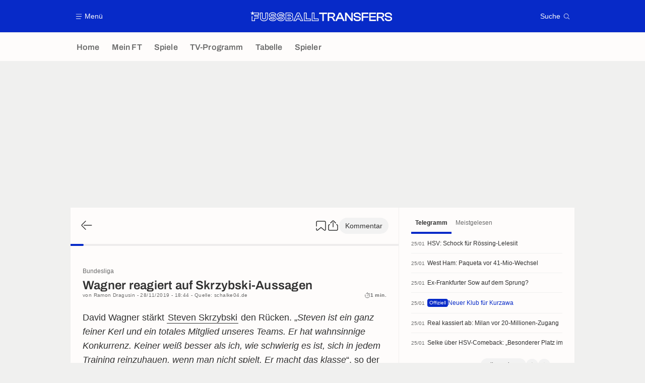

--- FILE ---
content_type: text/html; charset=UTF-8
request_url: https://www.fussballtransfers.com/a403450973908742288-wagner-reagiert-auf-skrzybski-aussagen
body_size: 23568
content:
    <!doctype html>
<html lang="de" class="no-js" >
    <head>
        <meta charset="UTF-8">
        <meta name="viewport" content="width=device-width,initial-scale=1,maximum-scale=1,user-scalable=no">

                                        <link rel="preconnect" href="https://securepubads.g.doubleclick.net">
            <link rel="dns-prefetch" href="https://securepubads.g.doubleclick.net">
            <link rel="preconnect" href="https://c.amazon-adsystem.com">
            <link rel="dns-prefetch" href="https://c.amazon-adsystem.com">
            <link rel="preconnect" href="https://ib.adnxs.com">
            <link rel="dns-prefetch" href="https://ib.adnxs.com">
                                                <link rel="preconnect" href="https://sdk.privacy-center.org">
                    <link rel="dns-prefetch" href="https://sdk.privacy-center.org">
                                            <link rel="preconnect" href="https://logs1409.xiti.com">
        <link rel="dns-prefetch" href="https://logs1409.xiti.com">

                            
                                <script>document.documentElement.classList.remove("no-js");</script>
        
                    <style>body{background:#fff;-webkit-animation:-start 6s steps(1,end) 0s 1 normal both;-moz-animation:-start 6s steps(1,end) 0s 1 normal both;-ms-animation:-start 6s steps(1,end) 0s 1 normal both;animation:-start 6s steps(1,end) 0s 1 normal both}@-webkit-keyframes -start{from{visibility:hidden}to{visibility:visible}}@-moz-keyframes -start{from{visibility:hidden}to{visibility:visible}}@-ms-keyframes -start{from{visibility:hidden}to{visibility:visible}}@-o-keyframes -start{from{visibility:hidden}to{visibility:visible}}@keyframes -start{from{visibility:hidden}to{visibility:visible}}</style>
            <noscript><style>body{-webkit-animation:none;-moz-animation:none;-ms-animation:none;animation:none}</style></noscript>
                        










<style>
:root, body .forceLightmode {
    --grey1000: #303030;
    --grey1000rgb: 48,48,48;
    --grey900: #474747;
    --grey800: #6B6B6B;
    --grey400: #E1E1E0;
    --grey300: #EEECEC;
    --grey200: #F0F0EF;
    --grey100: #F2F2F2;
    --grey0: #FEFCFB;
    --grey0rgb: 254,252,251;
    --primary: #072AC8;
    --primaryRGB: 7,42,200;
    --onPrimary: #FEFCFB;
    --onPrimaryRGB: 254,252,251;

    --secondary: #CA0709;
    --secondaryRGB: 202,7,9;
    --onSecondary: #FEFCFB;
    --onSecondaryRGB: 254,252,251;

    --yellow-card: #FFC107;
    --red-card: #D32F2F;

    --success: #7CB342;
    --warning: #FDB935;
    --danger: #E53935;

    --live: #CA0709;
    --liveRGB: 202,7,9;
    --onLive: #FEFCFB;

    --betclic: #E20014;
    --parionssport: #00265A;
    --pmu: #007831;
    --unibet: #3AAA35;
    --winamax: #B5121B;
    --zebet: #CF0C1C;
}

body.darkmode, body .forceDarkmode {
            --grey1000: #FEFCFB;
            --grey1000rgb: 254,252,251;
            --grey900: #B8B8B8;
            --grey800: #98989F;
            --grey400: #0D0D0D;
            --grey300: #242424;
            --grey200: #000000;
            --grey100: #2C2C2E;
            --grey0: #171717;
            --grey0rgb: 23,23,23;
    
    --primary: #2972FA;
    --primaryRGB: 41,114,250;
    --onPrimary: #171717;
    --onPrimaryRGB: 23,23,23;

    --secondary: #EF3120;
    --secondaryRGB: 239,49,32;
    --onSecondary: #FEFCFB;
    --onSecondaryRGB: 254,252,251;

    --yellow-card: #FFC107;
    --red-card: #D32F2F;

    --success: #3BC14F;
    --warning: #FCB045;
    --danger: #FC5545;

    --live: #EF3120;
    --liveRGB: 239,49,32;
    --onLive: #FEFCFB;

    --betclicDark: #FF707D;
    --parionssportDark: #063574;
    --pmuDark: #00B84B;
    --unibetDark: #77D373;
    --winamaxDark: #F27D84;
    --zebetDark: #F77882;
}
</style>

            <link rel="stylesheet" href="https://www.fussballtransfers.com/build/css/common.2f823942.css">
                    
                    <title>Wagner reagiert auf Skrzybski-Aussagen</title>
<meta name="description" content="David Wagner stärkt Steven Skrzybski den Rücken. „Steven ist ein ganz feiner Kerl und ein totales Mitglied unseres Teams. Er hat wahnsinnige Konk (...)"/>


<meta property="og:site_name" content="Fussball Transfers"/>
<meta property="og:url" content="https://www.fussballtransfers.com/a403450973908742288-wagner-reagiert-auf-skrzybski-aussagen"/>
<meta property="og:type" content="article"/>
<meta property="og:title" content="Wagner reagiert auf Skrzybski-Aussagen"/>
<meta property="og:description" content="David Wagner stärkt Steven Skrzybski den Rücken. „Steven ist ein ganz feiner Kerl und ein totales Mitglied unseres Teams. Er hat wahnsinnige Konk (...)"/>
<meta property="og:image" content="https://www.fussballtransfers.com/build/images/cover-de.1262bb0a.jpg"/>
    <meta property="og:image:width" content="1200"/>
    <meta property="og:image:height" content="675"/>

<meta name="twitter:site" content="@FT_Redaktion"/>
<meta name="twitter:card" content="summary_large_image"/>
<meta name="twitter:title" content="Wagner reagiert auf Skrzybski-Aussagen"/>
<meta name="twitter:description" content="David Wagner stärkt Steven Skrzybski den Rücken. „Steven ist ein ganz feiner Kerl und ein totales Mitglied unseres Teams. Er hat wahnsinnige Konk (...)"/>
<meta name="twitter:image" content="https://www.fussballtransfers.com/build/images/cover-de.1262bb0a.jpg"/>
<meta name="twitter:url" content="https://www.fussballtransfers.com/a403450973908742288-wagner-reagiert-auf-skrzybski-aussagen"/>
<meta name="twitter:app:name:iphone" content="FussballTransfers.com"/>
<meta name="twitter:app:id:iphone" content="587802106"/>
<meta name="twitter:app:name:ipad" content="FussballTransfers.com"/>
<meta name="twitter:app:id:ipad" content="587802106"/>
<meta name="twitter:app:name:googleplay" content="FussballTransfers.com"/>
<meta name="twitter:app:id:googleplay" content="net.fussballtransfers.mobile"/>
<meta name="twitter:widgets:theme" content=""/>
    <meta name="twitter:creator" content=""/>

<meta property="fb:app_id" content="189786361071302"/>

    <link rel="canonical" href="https://www.fussballtransfers.com/a403450973908742288-wagner-reagiert-auf-skrzybski-aussagen"/>

    <link rel="author" href="https://www.fussballtransfers.com/autor/6933700728907830602" />

    <meta name="author" content="Ramon Dragusin">





<meta name="robots" content="max-image-preview:large">

<meta name="apple-mobile-web-app-title" content="FussballTransfers.com">
<meta name="apple-itunes-app" content="app-id=587802106">
<meta name="application-name" content="FussballTransfers.com">

    <meta name="theme-color" content="#072AC8" data-light="#072AC8" data-dark="#3753D1">

<meta name="msapplication-TileColor" content="#072AC8">
<meta name="msapplication-TileImage" content="https://www.fussballtransfers.com/build/favicons/mstile-150x150.png">
<meta name="msapplication-config" content="https://www.fussballtransfers.com/browserconfig.xml">

        
        <link rel="manifest" href="https://www.fussballtransfers.com/manifest.json">
        <link rel="apple-touch-icon" href="https://www.fussballtransfers.com/build/favicons/apple-touch-icon.003c90f9.png">
<link rel="icon" type="image/png" sizes="16x16" href="https://www.fussballtransfers.com/build/favicons/favicon-16x16.92bf6a1d.png">
<link rel="icon" type="image/png" id="favicon32" sizes="32x32" href="https://www.fussballtransfers.com/build/favicons/favicon-32x32.45ab321b.png" data-src-alert="https://www.fussballtransfers.com/build/favicons/favicon-32x32-alert.4f670079.png" data-src="https://www.fussballtransfers.com/build/favicons/favicon-32x32.45ab321b.png">
<link rel="icon" type="image/png" sizes="192x192" href="https://www.fussballtransfers.com/build/favicons/android-chrome-192x192.88189be8.png"  />
<link rel="icon" type="image/png" sizes="512x512" href="https://www.fussballtransfers.com/build/favicons/android-chrome-512x512.b8dfbce8.png"  />
<link rel="mask-icon" href="https://www.fussballtransfers.com/build/favicons/safari-pinned-tab.430333f4.svg" color="#072ac8">


                    <script type="application/ld+json">
                [{"@context":"https:\/\/schema.org","@type":"NewsArticle","mainEntityOfPage":{"@type":"WebPage","@id":"https:\/\/www.fussballtransfers.com\/a403450973908742288-wagner-reagiert-auf-skrzybski-aussagen"},"headline":"Wagner reagiert auf Skrzybski-Aussagen","speakable":{"@type":"SpeakableSpecification","cssSelector":[".heroHeader__title",".group__main .wysiwygContent"]},"datePublished":"2019-11-28T17:44:31+00:00","dateModified":"2025-11-09T16:40:37+00:00","author":[{"@type":"Person","name":"Ramon Dragusin","url":"https:\/\/www.fussballtransfers.com\/autor\/6933700728907830602"}],"publisher":{"@type":"Organization","name":"FussballTransfers.com","logo":{"@type":"ImageObject","url":"https:\/\/www.fussballtransfers.com\/build\/images\/cover-de.1262bb0a.jpg","width":"1200","height":"675"},"sameAs":["https:\/\/www.facebook.com\/fussball.transfers","https:\/\/www.instagram.com\/fussballtransfers","https:\/\/x.com\/FT_Redaktion","https:\/\/www.youtube.com\/channel\/UCp16Kq9wkZxhtwVJze7hBDQ","https:\/\/flipboard.com\/@FussballTr"]},"keywords":"Fu\u00dfball, Deutschland, Bundesliga, David Wagner, Steven Skrzybski, S04, FC Schalke 04, FCU, 1. FC Union Berlin","articleBody":"David Wagner st\u00e4rkt Steven Skrzybski den R\u00fccken. \u201eSteven ist ein ganz feiner Kerl und ein totales Mitglied unseres Teams. Er hat wahnsinnige Konkurrenz. Keiner wei\u00df besser als ich, wie schwierig es ist, sich in jedem Training reinzuhauen, wenn man nicht spielt. Er macht das klasse\u201c, so der Schalke-Coach auf der heutigen Pressekonferenz.Skrzybski wurde j\u00fcngst mit seinem Ex-Klub Union Berlin in Verbindung gebracht, was er durch eigene Sympathiebekundungen untermauerte. Bei den K\u00f6nigsblauen hingegen spielt der 27-J\u00e4hrige momentan kaum eine Rolle, ist in der laufenden Bundesligasaison noch ohne Einsatz. Sollte sich daran nichts \u00e4ndern, ist eine R\u00fcckkehr an die Alte F\u00f6rsterei nicht undenkbar.","articleSection":["Bundesliga"]},{"@context":"https:\/\/schema.org","@type":"BreadcrumbList","itemListElement":[{"@type":"ListItem","name":"Home","position":1,"item":"https:\/\/www.fussballtransfers.com\/"},{"@type":"ListItem","name":"Bundesliga","position":2,"item":"https:\/\/www.fussballtransfers.com\/deutschland\/bundesliga\/"},{"@type":"ListItem","name":"Wagner reagiert auf Skrzybski-Aussagen","position":3}]}]
            </script>
                    </head>

    <body class="page page--article_show   " data-kvcontent="article403450973908742288"data-kvvideo="no"data-kvArticleType="flash"data-kvVideoPerfectMatch="no"data-kvarticlehastiktok="no"data-kvCompetition="4958049542603587684"data-kvTeam="7614683160748341292,9090419488867508585"data-kvPerson="4392171127905776431,179464697225300321" data-id="403450973908742288" data-page="article_show"  data-website="FussballTransfers.com" data-privacyPolicyURL="https://www.fussballtransfers.com/kontakt-impressum-rss-feed" data-disqus=fussballtransfers-1 >
                                        <div class="reg-ovr">
                <div id="/45503615/mweb_fussballtransfers/overlay_art"
             class="gtag gtag--m gtag--ovr "
             data-sizes='[[300, 50], [320, 50], [300, 100], [320, 100], &quot;fluid&quot;]'
             data-context="mweb"
             data-code="overlay_art"
             data-path="/45503615/mweb_fussballtransfers/overlay_art"
             data-appnexus-id="18996892"
             data-teads-id="130816"
             data-pubmatic-id="3178965"
             data-rubicon-id="792814"
             data-ix-id="559249"
                             data-equativ-id="91511"
             data-mediasquare-id="fussballtransfers.com_overlay_atf_banner_mobile"
             data-nexx360-id="c2lolywr"
             data-seedtag-id="34290228"
             data-taboola-id="MWeb_FussballTransfers/Overlay_ART"
             data-smilewanted-id="adversport.com_hb_3"
             data-optidigital-id="Overlay_ART"
             data-ttd-id="MWeb_FussballTransfers/Overlay_ART"
                
        ></div>
    
    <a class="reg-ovr_close hidden">&times;</a>
</div>


                                                
                            <div class="main">
                                            <header class="logoHeader">
    <div class="logoHeader__container">
        
<a  class="button button--alternate button--medium   "   role=button data-menumodal=open aria-label=Menü>
    <span class="button__iconWrapper">
            
<svg xmlns="http://www.w3.org/2000/svg" width="13" height="13" fill="currentColor" viewBox="0 0 24 24">
    <path d="M2.25 4.5h19.5c.413 0 .75-.338.75-.75a.752.752 0 0 0-.75-.75H2.25a.752.752 0 0 0-.75.75c0 .412.337.75.75.75ZM21.75 11.25H2.25a.752.752 0 0 0-.75.75c0 .412.337.75.75.75h19.5c.413 0 .75-.338.75-.75a.752.752 0 0 0-.75-.75ZM18.75 19.5H2.25a.752.752 0 0 0-.75.75c0 .413.337.75.75.75h16.5c.413 0 .75-.337.75-.75a.752.752 0 0 0-.75-.75Z"/>
</svg>


        </span><span class="button__textWrapper">Menü</span>
</a>


                    <a href="https://www.fussballtransfers.com/" class="logoHeader__logo" aria-label="Fussball Transfers: Aktuelle News und Gerüchte vom Transfermarkt">
                
<svg xmlns="http://www.w3.org/2000/svg" fill="none" viewBox="0 0 564 40" width="282" height="20">
  <path fill="currentColor" fill-rule="evenodd" d="m6.47 6.13 2-6.13 1.96 6.13h23.82v10.9H18.47v2.13h13.7v10.35H18.09V39.6H5.23l.03-18.68 2.51-1.84-.02 18.06h7.91V27.02h14l-.04-5.37H15.66v-7.08h15.99V8.6H13.53l-1.85 1.33 2 6.13-5.21-3.79-5.23 3.79 2-6.13L0 6.16h5.8v-.03h.67Zm118.88 12.3c3.38.62 5.9 1.71 7.71 3.4a8.89 8.89 0 0 1 2.92 7.01c0 5.1-3.81 11.02-14.6 11.02-3.72 0-7.28-.78-10-2.2-3.32-1.74-5.17-4.3-5.17-7.23v-2.6h10.2v1.13c0 .38.24.72.61.84.99.32 2.52.6 4.4.6 2.8 0 3.98-.31 4.5-.6.2-.12.3-.18.3-.7s-.1-.6-.18-.66c-.29-.2-.98-.52-2.77-.87l-6.97-1.15h-.06c-3.06-.55-5.43-1.54-7.16-3.04a9.27 9.27 0 0 1-3.21-7.31c0-5.06 3.9-10.95 14.91-10.95 8.1 0 14.22 4.1 14.22 9.53v2.6h-10.14v-1.33c0-.4-.24-.75-.61-.86a13.4 13.4 0 0 0-3.87-.52c-2.78 0-3.9.4-4.34.63-.26.12-.35.18-.35.61 0 .47.08.54.14.6.38.3 1.25.59 2.6.87l6.92 1.19Zm-16.53 12c0 4.02 5.9 6.82 12.6 6.82 8.46 0 12.02-4.04 12.02-8.35 0-4.22-2.83-6.82-8.55-7.86l-6.97-1.21c-3.38-.73-4.83-1.54-4.83-4.02 0-2.6 2.05-3.87 7.26-3.87 3.78 0 7.1 1.1 7.1 2.68h4.98c0-3.87-5.09-6.93-11.62-6.93-8.9 0-12.31 4.19-12.31 8.35 0 4.71 3.4 6.94 8.23 7.8l7 1.16c3.64.66 5.08 1.62 5.08 4.1 0 2.7-1.93 3.9-7.4 3.9-3.9 0-7.6-1.15-7.6-2.57h-5Zm319.62-9.68-7.92-1.36c-4.1-.9-5.29-1.85-5.29-4.3 0-1.91.9-4.1 8-4.1 6.3 0 8.88 1.64 8.88 5.72v.92h5.78v-.58c0-7.2-5.29-11.47-14.16-11.47-10.55 0-14.3 5.06-14.3 9.82 0 4.95 3.23 8.04 9.62 9.2l7.97 1.32c4.22.81 5.55 1.88 5.55 4.43 0 2.48-1.38 4.16-8.15 4.16-6.59 0-9.16-1.56-9.16-5.58v-1.07h-5.84v.58c0 7.28 5.46 11.47 15 11.47 10.3 0 13.96-5.08 13.96-9.85.03-5-3.32-8.1-9.94-9.3Zm-143.1-9.4h-12.82v-5.3h31.44v5.32h-12.83v28h-5.78v-28ZM61.65 6.14h-2.6v17.45c0 4.8-1.1 6.04-5.34 6.04-4.25 0-5.35-1.24-5.35-6.04V6.13H37.9v19.13c0 4.5 1.47 8.27 4.28 10.87C44.9 38.67 48.9 40 53.67 40c4.8 0 8.79-1.33 11.56-3.87 2.8-2.58 4.28-6.33 4.28-10.87V6.13h-7.86Zm5.3 19.13c0 7.69-4.8 12.14-13.24 12.14-8.41 0-13.18-4.48-13.18-12.14V8.73h5.26v14.85c0 5.7 1.76 8.65 7.95 8.65 6.18 0 7.95-2.95 7.95-8.65V8.73h5.29v16.53h-.03Zm89.42.6h-9.57v6.91h9.45c2.66 0 4.22-1.1 4.22-3.46-.03-2.37-1.3-3.44-4.1-3.44Zm1.62 4.28c-.09.1-.52.32-1.74.32h-7.17v-2.31h7.29c1.12 0 1.5.22 1.6.28h.02c.11.1.17.44.17.85.03.29 0 .72-.17.86Zm10.86-14.62a8.3 8.3 0 0 1-2.66 6.39c2.38 1.62 3.68 4.16 3.68 7.37 0 6.3-4.4 10.23-11.48 10.23h-18.93V6.16h18.33c6.82 0 11.06 3.58 11.06 9.36Zm-27.08 21.65h16.62c5.9 0 9.2-3 9.16-7.92 0-3.79-2.37-6.45-7.25-7v-.28c4.36-.52 6.24-3.07 6.24-6.45 0-4.54-3.3-7.08-8.75-7.08h-16.02v28.73Zm18.73-20.12c-.03-2.34-1.3-3.47-4.1-3.47h-9.57v6.91h9.45c2.63 0 4.25-1.07 4.22-3.44Zm-11.4-1.16h7.26c1.12 0 1.5.22 1.6.27l.02.01c.11.1.17.44.17.84 0 .26-.03.7-.2.81-.09.09-.52.32-1.74.32h-7.16V15.9h.05Zm45.5-9.77.69 1.53 12.6 28.26 1.62 3.68h-11.59l-.7-1.57-2.54-5.78h-9.97l-2.54 5.78-.7 1.57h-11.5l1.62-3.68 12.57-28.26.7-1.53h9.74Zm1.76 23.52 3.23 7.34h5.9L192.95 8.73h-6.39l-12.57 28.26h5.78l3.23-7.34h13.36ZM189.5 13.7l-4.71 10.84h9.74l-4.71-10.84h-.32Zm-1.53 9.19 1.73-3.96 1.73 3.96h-3.46Zm34.8-14.16V29.3h16.59v10.28h-27.08V6.14h10.5v2.6Zm-7.9 28.26h21.88v-5.11h-16.59V8.73h-5.29v28.26Zm39.02-7.71V6.13H243.4v33.46h27.11V29.32H253.9v-.03Zm14.02 7.71h-21.88V8.73h5.29v23.15h16.59v5.11Zm91.24-30.95h-7.77l-14.74 33.12-5.58-9.7c-1.16-2.06-2.31-3.45-4.48-4.17 5.95-.55 9.34-3.9 9.34-9.34 0-6.21-4.6-9.91-12.26-9.91h-17.23v33.32h5.84V26.65h5.7c4.1 0 5.46 1.12 6.82 3.52l5.2 9.05.09.14h12.98l3.76-8.5h16.88l3.76 8.5h6.56L359.28 6.21l-.12-.17Zm-35.52 15.98h-11.36V11.36h11.36c4.42 0 6.3 1.59 6.3 5.35-.03 3.78-1.85 5.31-6.3 5.31Zm25.52 3.53 4.25-9.57 1.82-4.48 1.85 4.48 4.25 9.57h-12.17Zm51.42 5.7-.23-5.56V6.04h5.8v33.32h-6.06l-14.8-19.22-3.96-5.57.2 5.29v19.5h-5.84V6.04h6.07l14.71 19.28 4.1 5.92Zm46.82 8.11h-5.81V6.04h26.53v5.32H447.4v9.6h19.97v5.25H447.4v13.15Zm24.05 0h26.67v-5.31h-20.87v-8.82h20.12v-5.26h-20.12v-8.61h20.87V6.04h-26.68v33.32Zm59.68-23.4c0 5.43-3.38 8.78-9.34 9.33 2.17.75 3.3 2.1 4.51 4.16l5.7 9.91h-6.71l-.09-.14-5.2-9.05c-1.36-2.4-2.72-3.52-6.82-3.52h-5.7v12.71h-5.83V6.04h17.22c7.66 0 12.26 3.7 12.26 9.91Zm-23.67 6.06h11.36c4.45 0 6.3-1.53 6.3-5.31 0-3.76-1.88-5.35-6.3-5.35h-11.36v10.66Zm44.85-1.27-7.92-1.36c-4.1-.9-5.29-1.85-5.29-4.3 0-1.91.9-4.1 8.01-4.1 6.3 0 8.87 1.64 8.87 5.72v.92h5.78v-.58c0-7.2-5.29-11.47-14.16-11.47-10.55 0-14.3 5.06-14.3 9.82 0 4.95 3.23 8.04 9.62 9.2l7.98 1.32c4.22.81 5.55 1.88 5.55 4.43 0 2.48-1.4 4.16-8.16 4.16-6.58 0-9.16-1.56-9.16-5.58v-1.07h-5.84v.58c0 7.28 5.47 11.47 15 11.47 10.3 0 13.96-5.08 13.96-9.85.03-5-3.32-8.1-9.94-9.3Zm-451.73 1.07c-1.82-1.68-4.34-2.77-7.72-3.38l-6.9-1.19c-1.36-.28-2.23-.57-2.6-.86l-.02-.01c-.05-.06-.13-.13-.13-.6 0-.43.09-.5.35-.6.43-.24 1.56-.64 4.33-.64 1.7 0 3.04.26 3.87.52.38.11.61.46.61.86v1.33h10.14v-2.6c0-5.43-6.12-9.53-14.21-9.53-11.02 0-14.92 5.9-14.92 10.95 0 2.98 1.1 5.52 3.21 7.31 1.73 1.5 4.1 2.49 7.17 3.04h.06l6.96 1.15c1.8.35 2.49.67 2.78.87.08.06.17.14.17.66s-.09.58-.29.7c-.52.29-1.7.6-4.5.6-1.89 0-3.42-.28-4.4-.6a.87.87 0 0 1-.6-.84v-1.13H73.72v2.6c0 2.92 1.85 5.5 5.17 7.23a22.08 22.08 0 0 0 10 2.2c10.78 0 14.6-5.93 14.6-11.02a8.98 8.98 0 0 0-2.92-7.02ZM88.93 37.25c-6.7 0-12.6-2.8-12.6-6.82h5c0 1.42 3.7 2.58 7.6 2.58 5.46 0 7.4-1.22 7.4-3.9 0-2.5-1.45-3.45-5.09-4.11l-7-1.16c-4.82-.86-8.23-3.09-8.23-7.8 0-4.16 3.41-8.35 12.31-8.35 6.54 0 11.62 3.06 11.62 6.93H95c0-1.59-3.32-2.68-7.1-2.68-5.21 0-7.26 1.27-7.26 3.87 0 2.48 1.44 3.3 4.82 4.02l6.97 1.21c5.72 1.04 8.55 3.64 8.55 7.86-.06 4.3-3.58 8.35-12.05 8.35Z" clip-rule="evenodd"/>
</svg>


            </a>
        
         
<a  class="button button--alternate button--medium   "   role=button data-searchmodal=open aria-label=Suche>
    <span class="button__textWrapper">Suche</span><span class="button__iconWrapper">
            
<svg xmlns="http://www.w3.org/2000/svg" width="13" height="13" fill="currentColor" viewBox="0 0 24 24">
    <path d="M22.282 21.218 16.8 15.735a.747.747 0 0 0-1.058 0c-2.91 2.902-7.642 2.902-10.552 0A7.421 7.421 0 0 1 3 10.455c0-1.988.78-3.862 2.19-5.265A7.386 7.386 0 0 1 10.455 3c1.995 0 3.87.78 5.28 2.19a7.411 7.411 0 0 1 1.822 7.552.751.751 0 0 0 .48.945.751.751 0 0 0 .945-.48A8.897 8.897 0 0 0 16.8 4.14a8.901 8.901 0 0 0-6.338-2.625 8.902 8.902 0 0 0-6.33 2.625 8.871 8.871 0 0 0-2.625 6.33c0 2.393.93 4.65 2.625 6.345a9.046 9.046 0 0 0 6.33 2.617 8.964 8.964 0 0 0 5.783-2.114l4.98 4.98c.15.15.337.217.532.217a.747.747 0 0 0 .532-1.275l-.007-.023Z"/>
</svg>


        </span>
</a>

    </div>
</header>

                        <div class="mainNavigation">
    <nav class="mainNavigation__container">
        <ul class="mainNavigation__list">
                            <li class="mainNavigation__item">
                    <a href=/ class="mainNavigationButton   " >
    <span class="mainNavigationButton__iconText">
<svg xmlns="http://www.w3.org/2000/svg" width="24" height="24" fill="currentColor" viewBox="0 0 24 24">
    <path class="svgActive" d="m21.367 8.182-7.5-6.022a2.959 2.959 0 0 0-3.735 0l-7.5 6.022a3.02 3.02 0 0 0-1.132 2.37v9.765c0 1.208.96 2.19 2.145 2.19h3.712c1.186 0 2.145-.982 2.145-2.19v-4.95c0-.382.285-.69.646-.69h3.712c.353 0 .645.308.645.69v4.95c0 1.208.96 2.19 2.145 2.19h3.713c1.184 0 2.145-.982 2.145-2.19v-9.764a3.02 3.02 0 0 0-1.133-2.37h-.008Z"/>
    <path class="svgInactive" d="m21.367 8.182-7.5-6.022a2.948 2.948 0 0 0-3.727 0l-7.5 6.022a3.05 3.05 0 0 0-1.14 2.37v8.198c0 .413.337.75.75.75s.75-.337.75-.75v-8.197c0-.466.21-.916.578-1.2l7.5-6.023a1.468 1.468 0 0 1 1.852 0l7.508 6.022c.36.285.57.728.57 1.2v9.758c0 .383-.293.69-.645.69H16.65c-.352 0-.645-.308-.645-.69v-4.95c0-1.207-.96-2.19-2.137-2.19h-3.72c-1.178 0-2.138.982-2.138 2.19v4.95c0 .383-.292.69-.645.69H3.757a.752.752 0 0 0-.75.75c0 .413.338.75.75.75h3.608c1.185 0 2.145-.983 2.145-2.19v-4.95c0-.383.285-.69.638-.69h3.72c.352 0 .637.307.637.69v4.95c0 1.207.96 2.19 2.145 2.19h3.713c1.184 0 2.145-.983 2.145-2.19v-9.757c0-.923-.428-1.808-1.133-2.37h-.008Z"/>
</svg>

<span class="mainNavigationButton__iconText__shortText">Home</span>
        <span class="mainNavigationButton__iconText__text">Home</span>
    </span></a>

                </li>
                            <li class="mainNavigation__item">
                    <a href=/mein-ft/ class="mainNavigationButton   " >
    <span class="mainNavigationButton__iconText">
<svg xmlns="http://www.w3.org/2000/svg" width="24" height="24" fill="currentColor" viewBox="0 0 24 24">
  <path class="svgActive" d="M22.417 9.457c-.217-.637-.78-1.05-1.44-1.05l-5.767-.03-1.838-5.872a1.433 1.433 0 0 0-1.38-1.012c-.637 0-1.192.404-1.38 1.012L8.76 8.4H3.007c-.66 0-1.222.412-1.44 1.05a1.56 1.56 0 0 0 .533 1.748l4.68 3.547-1.785 5.723c-.203.652.03 1.357.585 1.747a1.476 1.476 0 0 0 1.762-.03l4.613-3.532 4.68 3.532a1.474 1.474 0 0 0 1.762.03c.555-.39.788-1.095.585-1.747l-1.785-5.723 4.68-3.547c.533-.405.75-1.11.533-1.748l.007.008Z"/>
  <path class="svgInactive"  d="M22.418 9.457a1.503 1.503 0 0 0-1.44-1.05l-5.768-.022-1.83-5.88A1.431 1.431 0 0 0 12 1.493c-.637 0-1.185.397-1.38 1.02L8.903 8.024l-.135.383H3.023c-.54 0-1.02.277-1.298.735a1.59 1.59 0 0 0-.045 1.552.747.747 0 0 0 1.013.307A.747.747 0 0 0 3 9.99c-.007-.015 0-.068.023-.082h5.745c.66 0 1.245-.428 1.447-1.073L12 3.12l1.785 5.722a1.526 1.526 0 0 0 1.448 1.073h5.745v.098l-2.633 1.995s-.045.037-.067.06L15.9 13.86s-.075.06-.097.09a.729.729 0 0 0-.188.758l1.943 6.225c.015.06-.015.067-.008.067l-4.68-3.532a1.451 1.451 0 0 0-1.747 0l-4.665 3.54s-.038-.015-.023-.075l1.943-6.226a.81.81 0 0 0-.285-.847l-2.258-1.702a.752.752 0 0 0-1.05.15.752.752 0 0 0 .15 1.05l1.86 1.402-1.785 5.723c-.21.652.03 1.357.585 1.747a1.476 1.476 0 0 0 1.763-.03l4.612-3.532 4.68 3.532a1.474 1.474 0 0 0 1.763.038c.555-.39.787-1.096.585-1.748l-1.785-5.722 2.047-1.546s.053-.037.075-.06l2.558-1.942c.532-.398.75-1.103.532-1.748l-.007-.014Z"/>
</svg>

<span class="mainNavigationButton__iconText__shortText">Mein FT</span>
        <span class="mainNavigationButton__iconText__text">Mein FT</span>
    </span></a>

                </li>
                            <li class="mainNavigation__item">
                    <a href=/spiel/ class="mainNavigationButton   " >
    <span class="mainNavigationButton__iconText">
<svg xmlns="http://www.w3.org/2000/svg" width="24" height="24" fill="currentColor" viewBox="0 0 24 24">
    <path class="svgActive" d="M4.5 15V9h-3v6h3ZM9 12c0 1.395.953 2.573 2.25 2.903V9.098A2.994 2.994 0 0 0 9 12ZM15 12a2.994 2.994 0 0 0-2.25-2.902v5.805A2.994 2.994 0 0 0 15 12ZM19.5 9v6h3V9h-3Z"/>
    <path class="svgActive" d="M1.5 6v1.5h3.75c.412 0 .75.338.75.75v7.5c0 .413-.338.75-.75.75H1.5V18a3 3 0 0 0 3 3h6.75v-4.567A4.492 4.492 0 0 1 7.5 12c0-2.227 1.62-4.08 3.75-4.433V3H4.5a3 3 0 0 0-3 3ZM19.5 3h-6.75v4.567A4.492 4.492 0 0 1 16.5 12c0 2.227-1.62 4.08-3.75 4.433V21h6.75a3 3 0 0 0 3-3v-1.5h-3.75a.752.752 0 0 1-.75-.75v-7.5c0-.412.337-.75.75-.75h3.75V6a3 3 0 0 0-3-3Z"/>
    <path class="svgInactive" d="M19.5 3h-15a3 3 0 0 0-3 3v11.25c0 .413.337.75.75.75s.75-.337.75-.75v-.75h2.25c.412 0 .75-.337.75-.75v-7.5a.752.752 0 0 0-.75-.75H3V6c0-.825.675-1.5 1.5-1.5h6.75v3.067A4.505 4.505 0 0 0 7.5 12a4.505 4.505 0 0 0 3.75 4.433V19.5h-7.5a.752.752 0 0 0-.75.75c0 .413.337.75.75.75H19.5a3 3 0 0 0 3-3V6a3 3 0 0 0-3-3Zm-15 6v6H3V9h1.5Zm8.25.105A3 3 0 0 1 15 12a3 3 0 0 1-2.25 2.895v-5.79ZM9 12a3 3 0 0 1 2.25-2.895v5.79A3 3 0 0 1 9 12Zm10.5 7.5h-6.75v-3.067A4.505 4.505 0 0 0 16.5 12a4.505 4.505 0 0 0-3.75-4.433V4.5h6.75c.825 0 1.5.675 1.5 1.5v1.5h-2.25a.752.752 0 0 0-.75.75v7.5c0 .413.337.75.75.75H21V18c0 .825-.675 1.5-1.5 1.5ZM21 15h-1.5V9H21v6Z"/>
</svg>

<span class="mainNavigationButton__iconText__shortText">Spiele</span>
        <span class="mainNavigationButton__iconText__text">Spiele</span>
    </span></a>

                </li>
                            <li class="mainNavigation__item">
                    <a href=/fussball-tv/ class="mainNavigationButton   " >
    <span class="mainNavigationButton__iconText">
<svg xmlns="http://www.w3.org/2000/svg" width="24" height="24" fill="currentColor" viewBox="0 0 24 24">
    <path class="svgActive" fill-rule="evenodd" clip-rule="evenodd" d="M22.5 15.75V6a3 3 0 0 0-3-3h-15a3 3 0 0 0-3 3v9.75c0 1.335.87 2.468 2.078 2.858l-1.11 1.11a.756.756 0 0 0 0 1.064c.15.143.337.218.532.218a.768.768 0 0 0 .533-.218l2.032-2.032h12.87l2.033 2.032c.15.143.337.218.532.218a.768.768 0 0 0 .532-.218.756.756 0 0 0 0-1.064l-1.11-1.11A3.002 3.002 0 0 0 22.5 15.75Zm-12-7.5H9v6c0 .412-.338.75-.75.75a.752.752 0 0 1-.75-.75v-6H6a.752.752 0 0 1-.75-.75c0-.412.338-.75.75-.75h4.5c.412 0 .75.338.75.75s-.338.75-.75.75Zm5.962 6.24a.747.747 0 0 1-.712.51.936.936 0 0 1-.24-.037.752.752 0 0 1-.473-.48l-2.25-6.743a.758.758 0 0 1 .473-.953.758.758 0 0 1 .953.473l1.537 4.613 1.538-4.613c.134-.39.555-.6.952-.473.39.136.6.556.473.953l-2.25 6.742v.008Z"/>
    <path class="svgInactive" d="M22.5 15.78V5.97A2.977 2.977 0 0 0 19.53 3H4.47A2.977 2.977 0 0 0 1.5 5.97V15c0 .412.337.75.75.75S3 15.412 3 15V5.97c0-.81.66-1.47 1.47-1.47h15.06c.81 0 1.47.66 1.47 1.47v9.81c0 .81-.66 1.47-1.47 1.47H5.25a.747.747 0 0 0-.285.06.753.753 0 0 0-.247.165l-2.25 2.25A.747.747 0 0 0 3 21a.768.768 0 0 0 .533-.218l2.032-2.032h12.877l2.033 2.032c.15.15.337.218.532.218a.747.747 0 0 0 .532-1.275l-1.116-1.117a2.955 2.955 0 0 0 2.085-2.82l-.008-.008Z"/>
    <path class="svgInactive" d="M8.25 15c.412 0 .75-.338.75-.75v-6h1.5c.412 0 .75-.338.75-.75a.752.752 0 0 0-.75-.75H6a.752.752 0 0 0-.75.75c0 .412.338.75.75.75h1.5v6c0 .412.338.75.75.75ZM15.068 14.543l.045.09c.03.052.067.097.105.142.022.022.037.045.06.06.067.052.135.09.21.12l.015.008c.075.022.15.037.232.037a.794.794 0 0 0 .233-.037l.015-.008a.728.728 0 0 0 .21-.12c.022-.023.045-.038.06-.06a.635.635 0 0 0 .105-.143c.015-.03.03-.052.045-.09.007-.022.022-.037.03-.052l2.25-6.75a.761.761 0 0 0-.473-.953.741.741 0 0 0-.945.473l-1.537 4.62-1.538-4.62a.749.749 0 1 0-1.417.48l2.25 6.75.03.053h.015Z"/>
</svg>

<span class="mainNavigationButton__iconText__shortText">TV</span>
        <span class="mainNavigationButton__iconText__text">TV-Programm</span>
    </span></a>

                </li>
                            <li class="mainNavigation__item">
                    <a href=/tabelle/ class="mainNavigationButton   " >
    <span class="mainNavigationButton__iconText">
<svg xmlns="http://www.w3.org/2000/svg" width="24" height="24" fill="currentColor" viewBox="0 0 24 24">
    <path class="svgActive" d="M18.75 11.25h-3V4.5a3 3 0 0 0-3-3h-1.5a3 3 0 0 0-3 3v3.75h-3a3 3 0 0 0-3 3v8.25a3 3 0 0 0 3 3h13.5a3 3 0 0 0 3-3v-5.25a3 3 0 0 0-3-3Zm.57 6.262c-.12.18-.293.316-.518.413-.224.098-.487.15-.787.15-.338 0-.623-.052-.848-.157a1.11 1.11 0 0 1-.517-.435 1.192 1.192 0 0 1-.172-.638v-.098h.81v.113c0 .172.06.315.172.413.12.105.293.15.517.15.226 0 .383-.045.503-.15.12-.098.18-.256.18-.458 0-.158-.03-.277-.098-.36a.43.43 0 0 0-.247-.18.955.955 0 0 0-.33-.06h-.367v-.63h.36c.112 0 .21-.015.3-.06a.53.53 0 0 0 .217-.188.605.605 0 0 0 .082-.322.651.651 0 0 0-.075-.315.446.446 0 0 0-.21-.18.803.803 0 0 0-.307-.06.813.813 0 0 0-.315.06.45.45 0 0 0-.225.18.612.612 0 0 0-.075.3v.09h-.795v-.15c0-.225.053-.42.172-.592.12-.166.285-.3.503-.398a1.94 1.94 0 0 1 .75-.135c.285 0 .532.037.75.128.21.09.375.217.495.39.12.165.18.367.18.6a.953.953 0 0 1-.323.72c-.097.082-.202.15-.33.202v.03c.218.06.398.18.533.345.135.172.21.39.21.66-.008.24-.067.45-.195.622Zm-8.513-12.87c.128-.007.285-.045.458-.09.172-.052.352-.112.525-.187.18-.075.338-.15.473-.24h.374v3.45h.915v.675h-2.737v-.675h.982v-2.43h-.99v-.502ZM7.507 15H4.516v-.217c0-.18.038-.345.098-.488.067-.15.15-.285.262-.412.112-.12.24-.24.375-.353.135-.112.277-.217.42-.322.165-.128.322-.248.465-.368.15-.12.263-.248.36-.39a.8.8 0 0 0 .135-.457.595.595 0 0 0-.06-.24.594.594 0 0 0-.188-.203.672.672 0 0 0-.345-.075c-.15 0-.27.023-.367.075a.455.455 0 0 0-.218.21.633.633 0 0 0-.074.33v.217h-.803s0-.052-.015-.082c0-.037-.007-.082-.007-.135 0-.293.067-.533.202-.72.135-.188.315-.33.548-.42.232-.09.487-.135.78-.135.262 0 .487.037.667.105.173.075.315.172.428.3.104.12.18.247.232.39a1.302 1.302 0 0 1-.038.93c-.067.158-.157.3-.277.435-.112.143-.255.27-.412.398-.158.127-.33.247-.51.375-.09.06-.18.127-.263.187a2.96 2.96 0 0 0-.21.165c-.053.06-.098.113-.135.165h1.942V15Z"/>
    <path class="svgInactive" d="M18.75 11.25h-3V4.5a3 3 0 0 0-3-3h-1.5a3 3 0 0 0-3 3v3.75H4.905a2.66 2.66 0 0 0-2.655 2.655v7.845c0 .413.337.75.75.75s.75-.337.75-.75v-7.845c0-.637.518-1.155 1.155-1.155H8.25V21H6a.752.752 0 0 0-.75.75c0 .413.338.75.75.75h12.75a3 3 0 0 0 3-3v-5.25a3 3 0 0 0-3-3ZM14.25 21h-4.5V4.5c0-.825.675-1.5 1.5-1.5h1.5c.825 0 1.5.675 1.5 1.5V21Zm6-1.5c0 .825-.675 1.5-1.5 1.5h-3v-8.25h3c.825 0 1.5.675 1.5 1.5v5.25Z"/>
    <path class="svgInactive" d="M6.135 12.84c-.15.12-.3.24-.465.367-.142.105-.285.21-.42.323a4.232 4.232 0 0 0-.375.353 1.496 1.496 0 0 0-.262.405 1.19 1.19 0 0 0-.098.495V15H7.5v-.735H5.565a.63.63 0 0 1 .135-.158c.06-.052.128-.112.21-.172.083-.06.173-.12.263-.188.18-.127.352-.247.51-.374.157-.128.3-.255.412-.39.12-.136.21-.286.278-.436.067-.15.105-.33.105-.517 0-.135-.023-.27-.068-.412a1.028 1.028 0 0 0-.232-.398 1.137 1.137 0 0 0-.428-.293 1.708 1.708 0 0 0-.66-.112c-.292 0-.555.045-.78.135-.225.09-.412.232-.547.42-.135.188-.203.428-.203.72v.135a.2.2 0 0 0 .015.082h.803v-.217c0-.135.022-.24.075-.33a.534.534 0 0 1 .217-.21.764.764 0 0 1 .368-.075c.15 0 .262.03.345.082.09.053.15.12.187.203.038.082.06.158.06.24a.818.818 0 0 1-.135.457c-.09.135-.21.27-.36.39v-.007ZM12.638 4.125h-.375c-.143.082-.3.165-.473.24a4.892 4.892 0 0 1-.525.188c-.172.052-.33.082-.457.09v.502h.99v2.43h-.983v.675h2.745v-.675h-.915v-3.45h-.007ZM18.772 15.885v-.022c.128-.053.233-.128.33-.21a.903.903 0 0 0 .323-.713.998.998 0 0 0-.18-.6 1.12 1.12 0 0 0-.495-.39 1.94 1.94 0 0 0-.75-.135c-.285 0-.533.045-.75.143a1.168 1.168 0 0 0-.503.397c-.12.172-.18.367-.18.592v.15h.795v-.09c0-.12.03-.217.075-.3a.465.465 0 0 1 .218-.18.813.813 0 0 1 .315-.06c.12 0 .217.023.307.06.09.038.158.098.21.18a.567.567 0 0 1 .075.308c0 .135-.03.24-.082.322a.48.48 0 0 1-.218.188.651.651 0 0 1-.3.06h-.36v.63h.368c.12 0 .232.015.33.052a.508.508 0 0 1 .247.18c.068.083.098.203.098.36 0 .21-.06.36-.18.466-.12.097-.285.15-.503.15-.217 0-.397-.053-.51-.15a.531.531 0 0 1-.18-.413v-.113h-.81v.105c0 .24.06.45.173.638.112.188.285.33.517.435.225.105.51.157.848.157.307 0 .57-.052.795-.15.225-.097.397-.232.517-.412.12-.172.188-.383.188-.622 0-.27-.068-.488-.21-.66a1.078 1.078 0 0 0-.533-.353h.015Z"/>
</svg>

<span class="mainNavigationButton__iconText__shortText">Tabelle</span>
        <span class="mainNavigationButton__iconText__text">Tabelle</span>
    </span></a>

                </li>
                            <li class="mainNavigation__item">
                    <a href=/spieler/ class="mainNavigationButton   " >
    <span class="mainNavigationButton__iconText"><span class="mainNavigationButton__iconText__shortText">Spieler</span>
        <span class="mainNavigationButton__iconText__text">Spieler</span>
    </span></a>

                </li>
                    </ul>
    </nav>
</div>

                    
                                                        <div id="/45503615/desk_fussballtransfers/header_art"
             class="gtag gtag--d  gtag--header"
             data-sizes='[[970, 250], [728, 90], [970, 90], [1000, 250]]'
             data-context="desk"
             data-code="header_art"
             data-path="/45503615/desk_fussballtransfers/header_art"
             data-appnexus-id="18996865"
             data-teads-id="130816"
             data-pubmatic-id="3178883"
             data-rubicon-id="792740"
             data-ix-id="559200"
                             data-equativ-id="91490"
             data-mediasquare-id="fussballtransfers.com_header_atf_mban_desktop"
             data-nexx360-id="kpdxvxz0"
             data-seedtag-id="34290231"
             data-taboola-id="Desk_FussballTransfers/Header_ART"
             data-smilewanted-id="adversport.com_hb_2"
             data-optidigital-id=""
             data-ttd-id="Desk_FussballTransfers/Header_ART"
                
        ></div>
    
                    
                            <div class="group group--1 ">
                                    <div class="group__main ">
                        <div class="topBar ">
    <div class="topBar__sticky">
        <div class="topBar__top">

            <a href="/" aria-label="zurück" data-navigationBack class="topBar__buttonBack">
                <span class="topBar__buttonBack__iconBack">
                
<svg xmlns="http://www.w3.org/2000/svg" width="24" height="24" fill="currentColor" viewBox="0 0 24 24">
    <path d="M21.75 11.25h-15A.752.752 0 0 0 6 12c0 .412.338.75.75.75h15c.413 0 .75-.338.75-.75a.752.752 0 0 0-.75-.75Z" />
    <path d="M3.217 12.533A.742.742 0 0 1 3 12c0-.203.075-.39.217-.533l7.193-7.185a.747.747 0 1 0-1.058-1.057L2.16 10.41A2.23 2.23 0 0 0 1.5 12c0 .6.232 1.162.66 1.59l7.192 7.192c.15.15.338.218.533.218a.747.747 0 0 0 .533-1.275l-7.193-7.193h-.008Z" />
</svg>


                </span>
                <span class="topBar__buttonBack__iconLogo">
                
<svg  width="24" height="24" fill="currentColor" viewBox="0 0 64 64" xmlns="http://www.w3.org/2000/svg">
<path d="M59.36 9.904H20.88L17.664 0l-3.216 9.904h-1.056v.032H4l8.448 6.128L9.216 26l8.448-6.144L26.112 26l-3.232-9.936 2.976-2.16h29.296v9.632H29.296v11.44h22.592l.032 8.72H29.296V60H16.544l.032-29.184-4.064 2.992L12.464 64h20.768l.016-16.32H56l-.016-16.704h-22.16V27.52h25.52l.016-17.616Z"/>
</svg>


                </span>
            </a>

            <div class="topBar__actions">
                                    <button class="topBar__action topBar__action--actionPromoteAppNotification" data-modal="modalPromoteAppNotification" data-modal-src="/promote-app-landing/">
                        
<svg xmlns="http://www.w3.org/2000/svg" width="24" height="24" fill="currentColor" viewBox="0 0 24 24">
    <path class="svgActive" d="M18.645 15.727V8.453c-.037-3.068-2.445-5.618-5.557-6.105A1.127 1.127 0 0 0 12 1.508c-.525 0-.96.36-1.087.84-3.113.487-5.52 3.037-5.558 6.12v7.267l-1.44 1.808a.753.753 0 0 0 .585 1.223h2.468A5.254 5.254 0 0 0 12 22.514a5.26 5.26 0 0 0 5.033-3.75H19.5a.753.753 0 0 0 .585-1.223l-1.44-1.807v-.008ZM4.5 4.83a.768.768 0 0 0 .533-.217l1.5-1.5a.747.747 0 1 0-1.058-1.058l-1.5 1.5a.747.747 0 0 0 .533 1.275H4.5ZM18.968 4.613c.15.15.337.217.532.217a.747.747 0 0 0 .532-1.275l-1.5-1.5a.747.747 0 1 0-1.057 1.058l1.5 1.5h-.007Z"/>
    <path class="svgInactive" d="M18.645 15.727V8.453c-.037-3.068-2.445-5.618-5.557-6.105A1.127 1.127 0 0 0 12 1.508c-.525 0-.96.36-1.087.84-3.113.487-5.52 3.037-5.558 6.12v2.04c0 .412.338.75.75.75.413 0 .75-.338.75-.75V8.475c.03-2.602 2.34-4.717 5.145-4.717 2.805 0 5.115 2.115 5.145 4.71v7.53c0 .172.06.337.165.464l.63.796H6.06l.63-.796a.765.765 0 0 0 .165-.464v-.99a.752.752 0 0 0-.75-.75.752.752 0 0 0-.75.75v.727l-1.44 1.808a.753.753 0 0 0 .585 1.223h2.475A5.213 5.213 0 0 0 12 22.514a5.213 5.213 0 0 0 5.025-3.75H19.5a.753.753 0 0 0 .585-1.223l-1.44-1.807v-.008ZM12 21a3.704 3.704 0 0 1-3.42-2.25h6.848a3.712 3.712 0 0 1-3.42 2.25H12ZM4.5 4.83a.768.768 0 0 0 .533-.217l1.5-1.5a.747.747 0 1 0-1.058-1.058l-1.5 1.5a.747.747 0 0 0 .533 1.275H4.5ZM18.968 4.613c.15.15.337.217.532.217a.747.747 0 0 0 .532-1.275l-1.5-1.5a.747.747 0 1 0-1.057 1.058l1.5 1.5h-.007Z"/>
</svg>


                    </button>
                                                    <button aria-label="In Bookmark speichern" class="topBar__action topBar__action--actionBookmark" data-article-id="403450973908742288">
                        
<svg xmlns="http://www.w3.org/2000/svg" width="24" height="24" fill="currentColor" viewBox="0 0 24 24">
  <path class="svgActive" d="M18.75 2.25H5.25a3 3 0 0 0-3 3v14.28a2.247 2.247 0 0 0 3.615 1.785L12 16.283l6.157 5.054a2.245 2.245 0 0 0 2.348.203 2.234 2.234 0 0 0 1.238-2.01V5.25a3 3 0 0 0-3-3h.007Z"/>
  <path class="svgInactive" d="M19.5 21.788c-.473 0-.938-.15-1.335-.443l-6.157-5.055-6.135 5.033a2.247 2.247 0 0 1-3.616-1.785v-2.28c0-.413.338-.75.75-.75.413 0 .75.337.75.75v2.28c0 .292.158.54.413.674.128.06.45.18.78-.067l6.577-5.4a.756.756 0 0 1 .953 0l6.607 5.423c.308.224.63.105.75.044a.73.73 0 0 0 .413-.674V5.25c0-.825-.675-1.5-1.5-1.5H5.25c-.825 0-1.5.675-1.5 1.5v7.5c0 .412-.337.75-.75.75a.752.752 0 0 1-.75-.75v-7.5a3 3 0 0 1 3-3h13.5a3 3 0 0 1 3 3v14.28c0 .855-.473 1.627-1.238 2.01-.322.165-.667.24-1.012.24v.008Z"/>
</svg>


                    </button>
                
                                    <button aria-label="Teilen" class="topBar__action topBar__action--actionShare"  data-share>
                        
<svg  width="24" height="24" fill="currentColor" viewBox="0 0 24 24">
    <path fill-rule="evenodd" clip-rule="evenodd" d="M6.9 7.365a.747.747 0 0 1-.533-1.275l3.923-3.922a2.422 2.422 0 0 1 3.413 0l3.922 3.922a.747.747 0 1 1-1.057 1.058l-3.923-3.923a.912.912 0 0 0-1.29 0L7.433 7.148a.736.736 0 0 1-.533.217ZM12 15a.752.752 0 0 1-.75-.75V5.437c0-.412.338-.75.75-.75s.75.338.75.75v8.813c0 .412-.338.75-.75.75Zm-9.75 3.75a3 3 0 0 0 3 3h13.5a3 3 0 0 0 3-3V12a3 3 0 0 0-3-3 .752.752 0 0 0-.75.75c0 .412.337.75.75.75.825 0 1.5.675 1.5 1.5v6.75c0 .825-.675 1.5-1.5 1.5H5.25c-.825 0-1.5-.675-1.5-1.5V12c0-.825.675-1.5 1.5-1.5.412 0 .75-.338.75-.75A.752.752 0 0 0 5.25 9a3 3 0 0 0-3 3v6.75Z"/>
</svg>


                    </button>
                
                
                                    <div class="buttonWithCount">
                                                
<a  class="button button--tertiary button--medium  topBar__action topBar__action--actionComment "   role=button data-identifier=403450973908742288 data-url=https://www.fussballtransfers.com/a403450973908742288-wagner-reagiert-auf-skrzybski-aussagen data-category=9579251>
    <span class="button__textWrapper">Kommentar</span>
</a>

                                            </div>
                            </div>
        </div>

                    <div class="topBar__progressTrack">
                <div class="topBar__progressBar " data-progressReadingBar
                    style="transform: translateX(4%)"></div>
            </div>
            </div>
</div>



    <div class="heroHeader ">
    <div class="heroHeader_titleContainer">
                    <div class="heroHeader__specificities">
                                                                    <span class="heroHeader__competition">Bundesliga</span>
                            </div>
                <h1 class="heroHeader__title">Wagner reagiert auf Skrzybski-Aussagen</h1>
    </div>

    
    <div class="heroHeader__publication">
        <div class="heroHeader__authorsDates">
                            von
                                                            <a href="/autor/6933700728907830602">Ramon Dragusin</a>
                                                                                                <time datetime="2019-11-28T17:44:31+00:00">
                    - 28/11/2019
                    - 18:44
                </time>
                                        <span>- Quelle: schalke04.de</span>
                    </div>

                    <div class="heroHeader__readingTime">
                
<svg xmlns="http://www.w3.org/2000/svg" width="12" height="12" fill="currentColor" viewBox="0 0 24 24">
    <path fill-rule="evenodd" clip-rule="evenodd" d="m19.83 6.098-.547.57a9.688 9.688 0 0 1 2.467 6.457c0 5.378-4.372 9.75-9.75 9.75s-9.75-4.372-9.75-9.75c0-1.613.382-3.143 1.132-4.56a.747.747 0 0 1 1.013-.315c.368.195.51.645.315 1.012a8.172 8.172 0 0 0-.953 3.855c0 4.553 3.698 8.25 8.25 8.25 4.553 0 8.25-3.697 8.25-8.25 0-4.552-3.697-8.25-8.25-8.25-1.702 0-3.33.51-4.71 1.478a.747.747 0 0 1-1.042-.18.747.747 0 0 1 .18-1.043 9.66 9.66 0 0 1 4.815-1.717v-.78h-.75a.752.752 0 0 1-.75-.75c0-.413.338-.75.75-.75h3c.412 0 .75.337.75.75s-.338.75-.75.75h-.75v.788a9.677 9.677 0 0 1 5.46 2.204l.54-.562-.54-.525a.754.754 0 0 1-.015-1.058.747.747 0 0 1 1.058-.022l1.08 1.042 1.08 1.043a.754.754 0 0 1-.526 1.29.726.726 0 0 1-.517-.21l-.54-.518Zm-6.705 1.027c0 .622-.502 1.125-1.125 1.125a1.123 1.123 0 0 1-1.125-1.125C10.875 6.503 11.377 6 12 6s1.125.503 1.125 1.125ZM12 20.25c.623 0 1.125-.503 1.125-1.125S12.623 18 12 18s-1.125.503-1.125 1.125.502 1.125 1.125 1.125Zm7.125-7.125c0 .623-.503 1.125-1.125 1.125a1.123 1.123 0 0 1-1.125-1.125c0-.623.503-1.125 1.125-1.125s1.125.502 1.125 1.125ZM6 14.25c.622 0 1.125-.502 1.125-1.125S6.622 12 6 12s-1.125.502-1.125 1.125S5.378 14.25 6 14.25Zm7.125-1.125c0 .623-.502 1.125-1.125 1.125v.008a1.123 1.123 0 0 1-1.125-1.125c0-.623.502-1.125 1.125-1.125h.06L15.975 8.1a.747.747 0 1 1 1.057 1.057l-3.907 3.908v.06Z"/>
</svg>


                <span>1 min.</span>
            </div>
            </div>

        </div>

    <div class="wysiwygContent"  data-live-id="articleContent.isLive"  data-live-value="17627064370"  data-live="0"  data-live-reload="1" >
            <p>David Wagner stärkt <a href='https://www.fussballtransfers.com/spieler/steven-skrzybski/'>Steven Skrzybski</a> den Rücken. „<em>Steven ist ein ganz feiner Kerl und ein totales Mitglied unseres Teams. Er hat wahnsinnige Konkurrenz. Keiner weiß besser als ich, wie schwierig es ist, sich in jedem Training reinzuhauen, wenn man nicht spielt. Er macht das klasse</em>“, so der Schalke-Coach auf der heutigen Pressekonferenz.</p>


                <div class="adWrapper adWrapper--m">
            <span>Unter der Anzeige geht&#039;s weiter</span>
            <div id="/45503615/mweb_fussballtransfers/art_center_1"
             class="gtag gtag--m  "
             data-sizes='[[300, 250], [320, 100], [320, 50], [336, 280], [250, 250], [200, 200], [180, 150], &quot;fluid&quot;]'
             data-context="mweb"
             data-code="art_center_1"
             data-path="/45503615/mweb_fussballtransfers/art_center_1"
             data-appnexus-id="18996886"
             data-teads-id="130815"
             data-pubmatic-id="3178903"
             data-rubicon-id="792830"
             data-ix-id="559242"
                             data-equativ-id="91500"
             data-mediasquare-id="fussballtransfers.com_center-1_atf_pave_mobile"
             data-nexx360-id="7ye5aw82"
             data-seedtag-id="34290257"
             data-taboola-id="MWeb_FussballTransfers/ART_Center_1"
             data-smilewanted-id="adversport.com_hb_4"
             data-optidigital-id="ART_Center_1"
             data-ttd-id="MWeb_FussballTransfers/ART_Center_1"
                
        ></div>
            </div>
    

        <p>Skrzybski wurde jüngst mit seinem Ex-Klub <a href='https://www.fussballtransfers.com/verein/1-fc-union-berlin/'>Union Berlin</a> in Verbindung gebracht, was er <a href="http://www.fussballtransfers.com/nachricht/skrzybski-flirtet-mit-union_111531">durch eigene Sympathiebekundungen untermauerte</a>. Bei den Königsblauen hingegen spielt der 27-Jährige momentan kaum eine Rolle, ist in der laufenden Bundesligasaison noch ohne Einsatz. Sollte sich daran nichts ändern, ist eine Rückkehr an die Alte Försterei nicht undenkbar.</p>




</div>

    <div class="articleFooter"  data-live-id="articleFooter.isLive"  data-live-value="17627064370"  data-live="0"  data-live-reload="1" >
    <span>veröffentlicht am <time datetime="2019-11-28T17:44:31+00:00">28/11/2019 18:44</time></span>
            <span>- Aktualisiert am <time datetime="2025-11-09T16:40:37+00:00">09/11/2025 17:40</time></span>
    </div>


    <div id="articleDisqusButtonContainer" class="wrapper " >
                
<a  class="button button--primary button--big  buttonDisplayToThreadEmbed button--fullWidth"       >
    <span class="button__textWrapper">Alle Kommentare anzeigen</span><span class="button__iconWrapper">
            
<svg xmlns="http://www.w3.org/2000/svg" width="19" height="19" fill="currentColor" viewBox="0 0 24 24">
    <path d="M18 12a.752.752 0 0 0-.75-.75h-15a.752.752 0 0 0-.75.75c0 .412.337.75.75.75h15c.413 0 .75-.338.75-.75Z" />
    <path d="m21.84 10.41-7.192-7.193a.747.747 0 1 0-1.058 1.058l7.192 7.192c.143.143.218.33.218.533s-.075.39-.218.533l-7.192 7.192A.747.747 0 0 0 14.123 21a.768.768 0 0 0 .532-.218l7.193-7.192c.427-.428.66-.99.66-1.59 0-.6-.233-1.162-.66-1.59h-.008Z" />
</svg>


        </span>
</a>



    </div>


                </div>
            
            
                            <div class="group__side">
                        
<div class="blockSingle flashArticles" >
    <div class="blockSingle__container">
        
        <div class="blockSingle__content ">
            <div class="tabs tabs--menu  " data-tabs >
    <nav class="tabs__links" data-tabsLinks>
        <ul>
                            <li>
                    <a href="#tabFlash" class="active "
                       data-tabsLink  data-api="https://www.fussballtransfers.com/side-articles/flash?filters%5BisHomepageDisabled%5D=0" >
                                                    Telegramm
                        
                                            </a>
                                    </li>
                            <li>
                    <a href="#tabMostRead" class=" "
                       data-tabsLink  data-api="https://www.fussballtransfers.com/side-articles/most-read?filters%5BisHomepageDisabled%5D=0" >
                                                    Meistgelesen
                        
                                            </a>
                                    </li>
                        <span class="tabs__indicator" data-tabsIndicator></span>
        </ul>
    </nav>
    <div class="tabs__subMenuSlot" data-tabsSubMenuSlot></div>
            <div class="tabs__contents" data-tabsContents>
                            <div id="tabFlash" class="tabs__tab active"  data-tabsContent >
                        <div id="flashArticlesWrapper" class="wrapper sideArticles" >
                <article class="articleCompact ">
    <a class="articleCompact__link " href="https://www.fussballtransfers.com/a579177397308370528-hsv-schock-fuer-roessing-lelesiit">
        <span class="articleCompact__date">25/01</span>
                <h3 class="articleCompact__title">HSV: Schock für Rössing-Lelesiit</h3>
    </a>
</article>

    <article class="articleCompact ">
    <a class="articleCompact__link " href="https://www.fussballtransfers.com/a7719455404048836746-west-ham-paqueta-vor-41-mio-wechsel">
        <span class="articleCompact__date">25/01</span>
                <h3 class="articleCompact__title">West Ham: Paqueta vor 41-Mio-Wechsel</h3>
    </a>
</article>

    <article class="articleCompact ">
    <a class="articleCompact__link " href="https://www.fussballtransfers.com/a9021073026961815255-ex-frankfurter-sow-auf-dem-sprung">
        <span class="articleCompact__date">25/01</span>
                <h3 class="articleCompact__title">Ex-Frankfurter Sow auf dem Sprung?</h3>
    </a>
</article>

    <article class="articleCompact ">
    <a class="articleCompact__link articleCompact__link--isHighlighted" href="https://www.fussballtransfers.com/a138580614789265581-neuer-klub-fuer-kurzawa">
        <span class="articleCompact__date">25/01</span>
                    <span class="articleCompact__specificity">
                <span class="tags ">Offiziell</span>

            </span>
                <h3 class="articleCompact__title">Neuer Klub für Kurzawa</h3>
    </a>
</article>

    <article class="articleCompact ">
    <a class="articleCompact__link " href="https://www.fussballtransfers.com/a643928573625161549-real-kassiert-ab-milan-vor-20-millionen-zugang">
        <span class="articleCompact__date">25/01</span>
                <h3 class="articleCompact__title">Real kassiert ab: Milan vor 20-Millionen-Zugang</h3>
    </a>
</article>

    <article class="articleCompact ">
    <a class="articleCompact__link " href="https://www.fussballtransfers.com/a9044849070065355231-selke-ueber-hsv-comeback-besonderer-platz-im-herzen">
        <span class="articleCompact__date">25/01</span>
                <h3 class="articleCompact__title">Selke über HSV-Comeback: „Besonderer Platz im Herzen“</h3>
    </a>
</article>


    </div>

        <div class="buttonLinks buttonLinks--side">
                <ul class="buttonLinks__list">
                            <li class="buttonLinks__item">
                    
<a href=https://www.fussballtransfers.com/alle-news-auf-einen-blick class="button button--tertiary button--small   "   >
    <span class="button__textWrapper">alles zeigen</span>
</a>


                </li>
                            <li class="buttonLinks__item">
                    
<a href=# class="button button--tertiary button--small   "   data-side-pagination-previous=1 aria-label=↑>
    <span class="button__iconWrapper">
            
<svg xmlns="http://www.w3.org/2000/svg" width="10" height="10" fill="currentColor" viewBox="0 0 24 24">
    <path d="M12 6a.752.752 0 0 0-.75.75v15c0 .413.338.75.75.75s.75-.337.75-.75v-15A.752.752 0 0 0 12 6Z" />
    <path d="M20.782 9.345 13.59 2.16c-.848-.848-2.333-.848-3.18 0L3.217 9.345a.747.747 0 1 0 1.058 1.057l7.192-7.184a.76.76 0 0 1 1.058 0l7.192 7.192c.15.15.338.217.533.217a.747.747 0 0 0 .532-1.275v-.007Z" />
</svg>


        </span>
</a>


                </li>
                            <li class="buttonLinks__item">
                    
<a href=# class="button button--tertiary button--small   "   data-side-pagination-next=https://www.fussballtransfers.com/side-articles/flash?filters%5BisHomepageDisabled%5D=0 aria-label=↓>
    <span class="button__iconWrapper">
            
<svg xmlns="http://www.w3.org/2000/svg" width="10" height="10" fill="currentColor" viewBox="0 0 24 24">
    <path d="M12 18c.412 0 .75-.337.75-.75v-15A.752.752 0 0 0 12 1.5a.752.752 0 0 0-.75.75v15c0 .413.338.75.75.75Z" />
    <path d="M20.783 13.59a.747.747 0 0 0-1.058 0l-7.192 7.192a.76.76 0 0 1-1.058 0L4.283 13.59a.747.747 0 1 0-1.058 1.058l7.193 7.192c.427.427.99.66 1.59.66.6 0 1.162-.233 1.59-.66l7.192-7.192a.747.747 0 0 0 0-1.058h-.007Z" />
</svg>


        </span>
</a>


                </li>
                    </ul>
    </div>


                </div>
                            <div id="tabMostRead" class="tabs__tab "  data-tabsContent >
                    
                </div>
                        <span class="tabs__loader" data-tabsLoader>
                
<svg class="starAnimated" xmlns="http://www.w3.org/2000/svg" xmlns:xlink="http://www.w3.org/1999/xlink" viewBox="0 0 64 64" width="64" height="64" shape-rendering="geometricPrecision" text-rendering="geometricPrecision">
    <style>
        <![CDATA[
            #eHtr1IfNndV3 {animation: eHtr1IfNndV3_s_do 3500ms linear infinite normal forwards}@keyframes eHtr1IfNndV3_s_do { 0% {stroke-dashoffset: 244.174465;animation-timing-function: cubic-bezier(0.68,-0.55,0.265,1.55)} 50% {stroke-dashoffset: 0} 100% {stroke-dashoffset: 0}}
            #eHtr1IfNndV4 {animation: eHtr1IfNndV4_s_do 3500ms linear infinite normal forwards}@keyframes eHtr1IfNndV4_s_do { 0% {stroke-dashoffset: 244.174465} 50% {stroke-dashoffset: 244.174465;animation-timing-function: cubic-bezier(0.68,-0.55,0.265,1.55)} 100% {stroke-dashoffset: 0}}]]>
    </style>
    <path d="M32,1.6L24.5,24.8h-24.5L19.8,39.1L12.2,62.3L32,48L51.8,62.3L44.3,39.1L64,24.8h-24.5L32,1.6v0Z" transform="matrix(0.830678 0 0 0.830678 5.418304 5.459838)" fill="none" stroke="currentColor" stroke-width="4" class="starAnimated__backgroundLine" />
    <path id="eHtr1IfNndV3" d="M13.450226,24.800002L0,24.8L19.8,39.1L12.2,62.3L32,48L51.8,62.3L44.3,39.1L64,24.8h-24.5L31.999998,1.599996c0,0-5.249999,16.240003-7.499998,23.200004h-11.74801" transform="matrix(0.830678 0 0 0.830678 5.418304 5.459838)" fill="none" stroke="currentColor" stroke-width="4" stroke-linecap="square" stroke-dashoffset="244.174465" stroke-dasharray="244.174465" class="starAnimated__animatedLine" />
    <path id="eHtr1IfNndV4" d="M13.450226,24.800002L0,24.8L19.8,39.1L12.2,62.3L32,48L51.8,62.3L44.3,39.1L64,24.8h-24.5L31.999998,1.599996c0,0-5.249999,16.240003-7.499998,23.200004l-9.669776.000002" transform="matrix(0.830678 0 0 0.830678 5.418304 5.459838)" fill="none" stroke="currentColor" stroke-width="4" stroke-linecap="square" stroke-dashoffset="244.174465" stroke-dasharray="244.174465" class="starAnimated__frontLine" />
</svg>


            </span>
        </div>
    </div>


        </div>
    </div>
</div>

                <div class="adWrapper adWrapper--d">
            <span>Unter der Anzeige geht&#039;s weiter</span>
            <div id="/45503615/desk_fussballtransfers/atf_art"
             class="gtag gtag--d  "
             data-sizes='[[300, 600], [160, 600], [300, 250]]'
             data-context="desk"
             data-code="atf_art"
             data-path="/45503615/desk_fussballtransfers/atf_art"
             data-appnexus-id="18996866"
             data-teads-id="130816"
             data-pubmatic-id="3211489"
             data-rubicon-id="792750"
             data-ix-id="559202"
                             data-equativ-id="91486"
             data-mediasquare-id="fussballtransfers.com_rg_atf_pave_desktop"
             data-nexx360-id="rbwfjsw5"
             data-seedtag-id="34290225"
             data-taboola-id="Desk_FussballTransfers/ATF_ART"
             data-smilewanted-id="adversport.com_hb_1"
             data-optidigital-id="ATF_ART"
             data-ttd-id="Desk_FussballTransfers/ATF_ART"
                
        ></div>
            </div>
    

    
<div class="blockHorizontal " >
            <div class="blockHorizontal__title">
            <div class="title">
    <p class="title__left">Weitere Infos</p></div>

        </div>
    
    <div class="blockHorizontal__contentsWrapper">

        <div class="blockHorizontal__contents blockHorizontal__contents--wrapped">
                            <div class="blockHorizontal__content blockHorizontal__content--auto">
                    
<a href=/deutschland/bundesliga/ class="button button--tertiary button--medium   "       >
    <span class="button__textWrapper">Bundesliga</span>
</a>


                </div>
                            <div class="blockHorizontal__content blockHorizontal__content--auto">
                    
<a href=https://www.fussballtransfers.com/verein/fc-schalke-04/ class="button button--tertiary button--medium   "       >
    <span class="button__textWrapper">Schalke 04</span>
</a>


                </div>
                            <div class="blockHorizontal__content blockHorizontal__content--auto">
                    
<a href=https://www.fussballtransfers.com/verein/1-fc-union-berlin/ class="button button--tertiary button--medium   "       >
    <span class="button__textWrapper">Union Berlin</span>
</a>


                </div>
                            <div class="blockHorizontal__content blockHorizontal__content--auto">
                    
<a href=https://www.fussballtransfers.com/spieler/steven-skrzybski/ class="button button--tertiary button--medium   "       >
    <span class="button__textWrapper">Steven Skrzybski</span>
</a>


                </div>
                            <div class="blockHorizontal__content blockHorizontal__content--auto">
                    
<a href=https://www.fussballtransfers.com/trainer/david-wagner class="button button--tertiary button--medium   "       >
    <span class="button__textWrapper">David Wagner</span>
</a>


                </div>
                    </div>

        <a role="button" class="blockHorizontal__nav blockHorizontal--navPrev">
            <span class="blockHorizontal__navIconWrapper">
                
<svg xmlns="http://www.w3.org/2000/svg" width="20" height="20" fill="currentColor" viewBox="0 0 24 24">
    <path d="M21.75 11.25h-15A.752.752 0 0 0 6 12c0 .412.338.75.75.75h15c.413 0 .75-.338.75-.75a.752.752 0 0 0-.75-.75Z" />
    <path d="M3.217 12.533A.742.742 0 0 1 3 12c0-.203.075-.39.217-.533l7.193-7.185a.747.747 0 1 0-1.058-1.057L2.16 10.41A2.23 2.23 0 0 0 1.5 12c0 .6.232 1.162.66 1.59l7.192 7.192c.15.15.338.218.533.218a.747.747 0 0 0 .533-1.275l-7.193-7.193h-.008Z" />
</svg>


            </span>
        </a>
        <a role="button" class="blockHorizontal__nav blockHorizontal--navNext active">
            <span class="blockHorizontal__navIconWrapper">
                
<svg xmlns="http://www.w3.org/2000/svg" width="20" height="20" fill="currentColor" viewBox="0 0 24 24">
    <path d="M18 12a.752.752 0 0 0-.75-.75h-15a.752.752 0 0 0-.75.75c0 .412.337.75.75.75h15c.413 0 .75-.338.75-.75Z" />
    <path d="m21.84 10.41-7.192-7.193a.747.747 0 1 0-1.058 1.058l7.192 7.192c.143.143.218.33.218.533s-.075.39-.218.533l-7.192 7.192A.747.747 0 0 0 14.123 21a.768.768 0 0 0 .532-.218l7.193-7.192c.427-.428.66-.99.66-1.59 0-.6-.233-1.162-.66-1.59h-.008Z" />
</svg>


            </span>
        </a>

    </div>
</div>


                </div>
                        </div>
    <div class="group group--2 ">
                                    <div class="group__main ">
                        <div class="taboolaContainer">
    <div id="taboola-below-article-thumbnails"></div>
</div>

    <div class="disqusThreadEmbed">
    <div id="disqus_thread" data-disqus-load="eager" class="disqus" data-url="https://www.fussballtransfers.com/a403450973908742288-wagner-reagiert-auf-skrzybski-aussagen" data-identifier="403450973908742288" data-category="9579251"></div>
    <div class="disqusThreadEmbed__showMoreContainer hidden">
        
<a href=# class="button button--primary button--big  disqusThreadEmbed__buttonShowMore "       >
    <span class="button__textWrapper">Mehr sehen</span><span class="button__iconWrapper">
            
<svg xmlns="http://www.w3.org/2000/svg" width="19" height="19" fill="currentColor" viewBox="0 0 24 24">
    <path d="M12 18c.412 0 .75-.337.75-.75v-15A.752.752 0 0 0 12 1.5a.752.752 0 0 0-.75.75v15c0 .413.338.75.75.75Z" />
    <path d="M20.783 13.59a.747.747 0 0 0-1.058 0l-7.192 7.192a.76.76 0 0 1-1.058 0L4.283 13.59a.747.747 0 1 0-1.058 1.058l7.193 7.192c.427.427.99.66 1.59.66.6 0 1.162-.233 1.59-.66l7.192-7.192a.747.747 0 0 0 0-1.058h-.007Z" />
</svg>


        </span>
</a>


    </div>
</div>

    
<div class="blockHorizontal articleFootDataCards" >
            <div class="blockHorizontal__title">
            <div class="title">
    <p class="title__left">Weitere Infos</p></div>

        </div>
    
    <div class="blockHorizontal__contentsWrapper">

        <div class="blockHorizontal__contents ">
                            <div class="blockHorizontal__content blockHorizontal__content--extratiny">
                    <a href="/deutschland/bundesliga/" class="footDataCard">
    <span class="footDataCard__label">
        <span class="footDataCard__labelText">Bundesliga</span>
    </span>
    <span class="footDataCard__image footDataCard__image--competition">
            <img
                    src="data:image/svg+xml,%3Csvg%20xmlns='http://www.w3.org/2000/svg'%20viewBox='0%200%2032%2032'%3E%3C/svg%3E"
            data-src="https://assets-de.imgfoot.com/media/cache/60x60/bundesliga.png"
            
                                        alt="Bundesliga"
                width="32"        height="32"    />

    </span>
</a>

                </div>
                            <div class="blockHorizontal__content blockHorizontal__content--extratiny">
                    <a href="https://www.fussballtransfers.com/verein/fc-schalke-04/" class="footDataCard">
    <span class="footDataCard__label">
        <span class="footDataCard__labelText">Schalke 04</span>
    </span>
    <span class="footDataCard__image footDataCard__image--team">
            <img
                    src="data:image/svg+xml,%3Csvg%20xmlns='http://www.w3.org/2000/svg'%20viewBox='0%200%2032%2032'%3E%3C/svg%3E"
            data-src="https://assets-de.imgfoot.com/media/cache/60x60/club/schalke-04.png"
            
                                        alt="Logo FC Schalke 04"
                width="32"        height="32"    />

    </span>
</a>

                </div>
                            <div class="blockHorizontal__content blockHorizontal__content--extratiny">
                    <a href="https://www.fussballtransfers.com/verein/1-fc-union-berlin/" class="footDataCard">
    <span class="footDataCard__label">
        <span class="footDataCard__labelText">Union Berlin</span>
    </span>
    <span class="footDataCard__image footDataCard__image--team">
            <img
                    src="data:image/svg+xml,%3Csvg%20xmlns='http://www.w3.org/2000/svg'%20viewBox='0%200%2032%2032'%3E%3C/svg%3E"
            data-src="https://assets-de.imgfoot.com/media/cache/60x60/club/union-berlin.png"
            
                                        alt="Logo 1. FC Union Berlin"
                width="32"        height="32"    />

    </span>
</a>

                </div>
                            <div class="blockHorizontal__content blockHorizontal__content--extratiny">
                    <a href="https://www.fussballtransfers.com/spieler/steven-skrzybski/" class="footDataCard">
    <span class="footDataCard__label">
        <span class="footDataCard__labelText">Steven Skrzybski</span>
    </span>
    <span class="footDataCard__image footDataCard__image--person">
            <img
                    src="data:image/svg+xml,%3Csvg%20xmlns='http://www.w3.org/2000/svg'%20viewBox='0%200%2032%2032'%3E%3C/svg%3E"
            data-src="https://assets-de.imgfoot.com/media/cache/150x150/portrait/steven-skrzybski.png"
            
                                        alt="Steven Skrzybski"
                width="32"        height="32"    />

    </span>
</a>

                </div>
                            <div class="blockHorizontal__content blockHorizontal__content--extratiny">
                    <a href="https://www.fussballtransfers.com/trainer/david-wagner" class="footDataCard">
    <span class="footDataCard__label">
        <span class="footDataCard__labelText">David Wagner</span>
    </span>
    <span class="footDataCard__image footDataCard__image--person">
            <img
                    src="data:image/svg+xml,%3Csvg%20xmlns='http://www.w3.org/2000/svg'%20viewBox='0%200%2032%2032'%3E%3C/svg%3E"
            data-src="https://assets-de.imgfoot.com/media/cache/150x150/portrait/david-wagner.png"
            
                                        alt="David Wagner"
                width="32"        height="32"    />

    </span>
</a>

                </div>
                    </div>

        <a role="button" class="blockHorizontal__nav blockHorizontal--navPrev">
            <span class="blockHorizontal__navIconWrapper">
                
<svg xmlns="http://www.w3.org/2000/svg" width="20" height="20" fill="currentColor" viewBox="0 0 24 24">
    <path d="M21.75 11.25h-15A.752.752 0 0 0 6 12c0 .412.338.75.75.75h15c.413 0 .75-.338.75-.75a.752.752 0 0 0-.75-.75Z" />
    <path d="M3.217 12.533A.742.742 0 0 1 3 12c0-.203.075-.39.217-.533l7.193-7.185a.747.747 0 1 0-1.058-1.057L2.16 10.41A2.23 2.23 0 0 0 1.5 12c0 .6.232 1.162.66 1.59l7.192 7.192c.15.15.338.218.533.218a.747.747 0 0 0 .533-1.275l-7.193-7.193h-.008Z" />
</svg>


            </span>
        </a>
        <a role="button" class="blockHorizontal__nav blockHorizontal--navNext active">
            <span class="blockHorizontal__navIconWrapper">
                
<svg xmlns="http://www.w3.org/2000/svg" width="20" height="20" fill="currentColor" viewBox="0 0 24 24">
    <path d="M18 12a.752.752 0 0 0-.75-.75h-15a.752.752 0 0 0-.75.75c0 .412.337.75.75.75h15c.413 0 .75-.338.75-.75Z" />
    <path d="m21.84 10.41-7.192-7.193a.747.747 0 1 0-1.058 1.058l7.192 7.192c.143.143.218.33.218.533s-.075.39-.218.533l-7.192 7.192A.747.747 0 0 0 14.123 21a.768.768 0 0 0 .532-.218l7.193-7.192c.427-.428.66-.99.66-1.59 0-.6-.233-1.162-.66-1.59h-.008Z" />
</svg>


            </span>
        </a>

    </div>
</div>


                </div>
            
            
                            <div class="group__side">
                                    <div class="adWrapper adWrapper--d">
            <span>Unter der Anzeige geht&#039;s weiter</span>
            <div id="/45503615/desk_fussballtransfers/mtf_art"
             class="gtag gtag--d  "
             data-sizes='[[300, 600], [160, 600], [300, 250]]'
             data-context="desk"
             data-code="mtf_art"
             data-path="/45503615/desk_fussballtransfers/mtf_art"
             data-appnexus-id="18996867"
             data-teads-id="130816"
             data-pubmatic-id="3178890"
             data-rubicon-id="792754"
             data-ix-id="559204"
                             data-equativ-id="91497"
             data-mediasquare-id="fussballtransfers.com_rg_mtf_pave_desktop"
             data-nexx360-id="whjrfikq"
             data-seedtag-id="34290235"
             data-taboola-id="Desk_FussballTransfers/MTF_ART"
             data-smilewanted-id="adversport.com_hb_1"
             data-optidigital-id="MTF_ART"
             data-ttd-id="Desk_FussballTransfers/MTF_ART"
                
        ></div>
            </div>
    


                </div>
                        </div>
    <div class="group group--3 ">
                                    <div class="group__main ">
                        
<div class="blockHorizontal " >
            <div class="blockHorizontal__title">
            <div class="title">
    <p class="title__left">Empfohlene Artikel</p>        <span class="title__right">
<a href=/tops class="button button--secondary button--small   "   >
    <span class="button__textWrapper">alles zeigen</span>
</a>
</span>
    </div>

        </div>
    
    <div class="blockHorizontal__contentsWrapper">

        <div class="blockHorizontal__contents ">
                            <div class="blockHorizontal__content blockHorizontal__content--large">
                    
<article class="articleSlide">
    <a class="articleSlide__link" href="https://www.fussballtransfers.com/a1350022406133387173-muslic-laesst-dzeko-von-der-leine">
                    <span class="articleSlide__image">
                    <img
                    src="data:image/svg+xml,%3Csvg%20xmlns='http://www.w3.org/2000/svg'%20viewBox='0%200%20300%20168'%3E%3C/svg%3E"
            data-src="https://assets-de.imgfoot.com/media/cache/642x382/edin-dzeko-2526-6976219333599.jpg"
            
                                        alt="Muslic lässt Dzeko von der Leine"
                width="300"        height="168"    />

                                            </span>
                <div class="articleSlide__content">
            <span class="articleTitleMetas">
    <h3 class="articleTitleMetas__title articleTitleMetas__title--3lines ">
        Muslic lässt Dzeko von der Leine
    </h3>

            <ul class="articleTitleMetas__metas">
                            <li class="articleTitleMetas__specificity">
                    <span class="tags ">Update</span>

                </li>
            
                            <li class="articleTitleMetas__competitionDate">25/01</li>
                    </ul>
    </span>


        </div>
    </a>
</article>

                </div>
                            <div class="blockHorizontal__content blockHorizontal__content--large">
                    
<article class="articleSlide">
    <a class="articleSlide__link" href="https://www.fussballtransfers.com/a1832029982302140399-sylla-ersatz-schalke-ist-vorbereitet">
                    <span class="articleSlide__image">
                    <img
                    src="data:image/svg+xml,%3Csvg%20xmlns='http://www.w3.org/2000/svg'%20viewBox='0%200%20300%20168'%3E%3C/svg%3E"
            data-src="https://assets-de.imgfoot.com/media/cache/642x382/frank-baumann-schalke-2526.jpg"
            
                                        alt="Sylla-Ersatz: Schalke ist vorbereitet"
                width="300"        height="168"    />

                                            </span>
                <div class="articleSlide__content">
            <span class="articleTitleMetas">
    <h3 class="articleTitleMetas__title articleTitleMetas__title--3lines ">
        Sylla-Ersatz: Schalke ist vorbereitet
    </h3>

            <ul class="articleTitleMetas__metas">
            
                            <li class="articleTitleMetas__competitionDate">25/01</li>
                    </ul>
    </span>


        </div>
    </a>
</article>

                </div>
                            <div class="blockHorizontal__content blockHorizontal__content--large">
                    
<article class="articleSlide">
    <a class="articleSlide__link" href="https://www.fussballtransfers.com/a1720007996936076875-union-die-details-zum-kral-verkauf">
                    <span class="articleSlide__image">
                    <img
                    src="data:image/svg+xml,%3Csvg%20xmlns='http://www.w3.org/2000/svg'%20viewBox='0%200%20300%20168'%3E%3C/svg%3E"
            data-src="https://assets-de.imgfoot.com/media/cache/642x382/alexs-kral-2526.jpg"
            
                                        alt="Union: Die Details zum Král-Verkauf"
                width="300"        height="168"    />

                                            </span>
                <div class="articleSlide__content">
            <span class="articleTitleMetas">
    <h3 class="articleTitleMetas__title articleTitleMetas__title--3lines ">
        Union: Die Details zum Král-Verkauf
    </h3>

            <ul class="articleTitleMetas__metas">
            
                            <li class="articleTitleMetas__competitionDate">25/01</li>
                    </ul>
    </span>


        </div>
    </a>
</article>

                </div>
                            <div class="blockHorizontal__content blockHorizontal__content--large">
                    
<article class="articleSlide">
    <a class="articleSlide__link" href="https://www.fussballtransfers.com/a5310613283437745112-traum-abloese-schalke-verkauft-sylla">
                    <span class="articleSlide__image">
                    <img
                    src="data:image/svg+xml,%3Csvg%20xmlns='http://www.w3.org/2000/svg'%20viewBox='0%200%20300%20168'%3E%3C/svg%3E"
            data-src="https://assets-de.imgfoot.com/media/cache/642x382/muslic-sylla-2526.jpg"
            
                                        alt="Traum-Ablöse: Schalke verkauft Sylla "
                width="300"        height="168"    />

                                            </span>
                <div class="articleSlide__content">
            <span class="articleTitleMetas">
    <h3 class="articleTitleMetas__title articleTitleMetas__title--3lines ">
        Traum-Ablöse: Schalke verkauft Sylla 
    </h3>

            <ul class="articleTitleMetas__metas">
                            <li class="articleTitleMetas__specificity">
                    <span class="tags ">Update</span>

                </li>
            
                            <li class="articleTitleMetas__competitionDate">25/01</li>
                    </ul>
    </span>


        </div>
    </a>
</article>

                </div>
                            <div class="blockHorizontal__content blockHorizontal__content--large">
                    
<article class="articleSlide">
    <a class="articleSlide__link" href="https://www.fussballtransfers.com/a9178872825727664065-schalke-terminiert-ljubicic-medizincheck">
                    <span class="articleSlide__image">
                    <img
                    src="data:image/svg+xml,%3Csvg%20xmlns='http://www.w3.org/2000/svg'%20viewBox='0%200%20300%20168'%3E%3C/svg%3E"
            data-src="https://assets-de.imgfoot.com/media/cache/642x382/ljubicic-2526-6974bdc23e7b3.jpg"
            
                                        alt="Schalke terminiert Ljubicic-Medizincheck"
                width="300"        height="168"    />

                                            </span>
                <div class="articleSlide__content">
            <span class="articleTitleMetas">
    <h3 class="articleTitleMetas__title articleTitleMetas__title--3lines ">
        Schalke terminiert Ljubicic-Medizincheck
    </h3>

            <ul class="articleTitleMetas__metas">
            
                            <li class="articleTitleMetas__competitionDate">24/01</li>
                    </ul>
    </span>


        </div>
    </a>
</article>

                </div>
                            <div class="blockHorizontal__content blockHorizontal__content--large">
                    
<article class="articleSlide">
    <a class="articleSlide__link" href="https://www.fussballtransfers.com/a6510539314516852054-naechster-ueberraschungsdeal-schalke-schnappt-sich-ljubicic">
                    <span class="articleSlide__image">
                    <img
                    src="data:image/svg+xml,%3Csvg%20xmlns='http://www.w3.org/2000/svg'%20viewBox='0%200%20300%20168'%3E%3C/svg%3E"
            data-src="https://assets-de.imgfoot.com/media/cache/642x382/dejan-ljubicic-2526.jpg"
            
                                        alt="Nächster Überraschungsdeal: Schalke holt Ex-Kölner Ljubicic"
                width="300"        height="168"    />

                                            </span>
                <div class="articleSlide__content">
            <span class="articleTitleMetas">
    <h3 class="articleTitleMetas__title articleTitleMetas__title--3lines ">
        Nächster Überraschungsdeal: Schalke holt Ex-Kölner Ljubicic
    </h3>

            <ul class="articleTitleMetas__metas">
            
                            <li class="articleTitleMetas__competitionDate">23/01</li>
                    </ul>
    </span>


        </div>
    </a>
</article>

                </div>
                    </div>

        <a role="button" class="blockHorizontal__nav blockHorizontal--navPrev">
            <span class="blockHorizontal__navIconWrapper">
                
<svg xmlns="http://www.w3.org/2000/svg" width="20" height="20" fill="currentColor" viewBox="0 0 24 24">
    <path d="M21.75 11.25h-15A.752.752 0 0 0 6 12c0 .412.338.75.75.75h15c.413 0 .75-.338.75-.75a.752.752 0 0 0-.75-.75Z" />
    <path d="M3.217 12.533A.742.742 0 0 1 3 12c0-.203.075-.39.217-.533l7.193-7.185a.747.747 0 1 0-1.058-1.057L2.16 10.41A2.23 2.23 0 0 0 1.5 12c0 .6.232 1.162.66 1.59l7.192 7.192c.15.15.338.218.533.218a.747.747 0 0 0 .533-1.275l-7.193-7.193h-.008Z" />
</svg>


            </span>
        </a>
        <a role="button" class="blockHorizontal__nav blockHorizontal--navNext active">
            <span class="blockHorizontal__navIconWrapper">
                
<svg xmlns="http://www.w3.org/2000/svg" width="20" height="20" fill="currentColor" viewBox="0 0 24 24">
    <path d="M18 12a.752.752 0 0 0-.75-.75h-15a.752.752 0 0 0-.75.75c0 .412.337.75.75.75h15c.413 0 .75-.338.75-.75Z" />
    <path d="m21.84 10.41-7.192-7.193a.747.747 0 1 0-1.058 1.058l7.192 7.192c.143.143.218.33.218.533s-.075.39-.218.533l-7.192 7.192A.747.747 0 0 0 14.123 21a.768.768 0 0 0 .532-.218l7.193-7.192c.427-.428.66-.99.66-1.59 0-.6-.233-1.162-.66-1.59h-.008Z" />
</svg>


            </span>
        </a>

    </div>
</div>

    
<div class="blockHorizontal " >
            <div class="blockHorizontal__title">
            <div class="title">
    <p class="title__left">Videos &amp; Highlights</p></div>

        </div>
    
    <div class="blockHorizontal__contentsWrapper">

        <div class="blockHorizontal__contents ">
                            <div class="blockHorizontal__content blockHorizontal__content--large">
                    
<article class="articleSlide">
    <a class="articleSlide__link" href="https://www.fussballtransfers.com/spiel/7946341951536670429-sc-freiburg-vs-1-fc-koeln">
                    <span class="articleSlide__image">
                    <img
                    src="data:image/svg+xml,%3Csvg%20xmlns='http://www.w3.org/2000/svg'%20viewBox='0%200%20300%20168'%3E%3C/svg%3E"
            data-src="https://assets-de.imgfoot.com/match-cover-de-5481717478536954618-6048463316663309347.jpg"
            
                                        alt="Video, alle Tore der Partie zwischen Freiburg und Köln"
                width="300"        height="168"    />

                                    <span class="articleSlide__buttonPlay">
                        
<svg xmlns="http://www.w3.org/2000/svg" width="24" height="24" fill="currentColor" viewBox="0 0 24 24">
    <path fill-rule="evenodd" clip-rule="evenodd" d="M21.712 10.68 6.705 2.678c-.998-.533-2.205.195-2.205 1.32v15.997c0 1.133 1.207 1.86 2.205 1.32l15.007-8.003c1.058-.562 1.058-2.085 0-2.647v.015Z"/>
</svg>


                    </span>
                                            </span>
                <div class="articleSlide__content">
            <span class="articleTitleMetas">
    <h3 class="articleTitleMetas__title articleTitleMetas__title--3lines ">
        Video, alle Tore der Partie zwischen Freiburg und Köln
    </h3>

            <ul class="articleTitleMetas__metas">
            
                            <li class="articleTitleMetas__competitionDate">25/01 - Bundesliga</li>
                    </ul>
    </span>


        </div>
    </a>
</article>

                </div>
                            <div class="blockHorizontal__content blockHorizontal__content--large">
                    
<article class="articleSlide">
    <a class="articleSlide__link" href="https://www.fussballtransfers.com/spiel/4681652368729323167-borussia-mgladbach-vs-vfb-stuttgart">
                    <span class="articleSlide__image">
                    <img
                    src="data:image/svg+xml,%3Csvg%20xmlns='http://www.w3.org/2000/svg'%20viewBox='0%200%20300%20168'%3E%3C/svg%3E"
            data-src="https://assets-de.imgfoot.com/match-cover-de-8146303780572837163-5362016496167693637.jpg"
            
                                        alt="Die Videozusammenfassung des Spiels zwischen M&#039;gladbach und Stuttgart"
                width="300"        height="168"    />

                                    <span class="articleSlide__buttonPlay">
                        
<svg xmlns="http://www.w3.org/2000/svg" width="24" height="24" fill="currentColor" viewBox="0 0 24 24">
    <path fill-rule="evenodd" clip-rule="evenodd" d="M21.712 10.68 6.705 2.678c-.998-.533-2.205.195-2.205 1.32v15.997c0 1.133 1.207 1.86 2.205 1.32l15.007-8.003c1.058-.562 1.058-2.085 0-2.647v.015Z"/>
</svg>


                    </span>
                                            </span>
                <div class="articleSlide__content">
            <span class="articleTitleMetas">
    <h3 class="articleTitleMetas__title articleTitleMetas__title--3lines ">
        Die Videozusammenfassung des Spiels zwischen M&#039;gladbach und Stuttgart
    </h3>

            <ul class="articleTitleMetas__metas">
            
                            <li class="articleTitleMetas__competitionDate">25/01 - Bundesliga</li>
                    </ul>
    </span>


        </div>
    </a>
</article>

                </div>
                            <div class="blockHorizontal__content blockHorizontal__content--large">
                    
<article class="articleSlide">
    <a class="articleSlide__link" href="https://www.fussballtransfers.com/spiel/7471476768287798621-1-fc-union-berlin-vs-borussia-dortmund">
                    <span class="articleSlide__image">
                    <img
                    src="data:image/svg+xml,%3Csvg%20xmlns='http://www.w3.org/2000/svg'%20viewBox='0%200%20300%20168'%3E%3C/svg%3E"
            data-src="https://assets-de.imgfoot.com/match-cover-de-9090419488867508585-2019641479077608593.jpg"
            
                                        alt="Die Videozusammenfassung der Partie zwischen Union Berlin und BVB"
                width="300"        height="168"    />

                                    <span class="articleSlide__buttonPlay">
                        
<svg xmlns="http://www.w3.org/2000/svg" width="24" height="24" fill="currentColor" viewBox="0 0 24 24">
    <path fill-rule="evenodd" clip-rule="evenodd" d="M21.712 10.68 6.705 2.678c-.998-.533-2.205.195-2.205 1.32v15.997c0 1.133 1.207 1.86 2.205 1.32l15.007-8.003c1.058-.562 1.058-2.085 0-2.647v.015Z"/>
</svg>


                    </span>
                                            </span>
                <div class="articleSlide__content">
            <span class="articleTitleMetas">
    <h3 class="articleTitleMetas__title articleTitleMetas__title--3lines ">
        Die Videozusammenfassung der Partie zwischen Union Berlin und BVB
    </h3>

            <ul class="articleTitleMetas__metas">
            
                            <li class="articleTitleMetas__competitionDate">24/01 - Bundesliga</li>
                    </ul>
    </span>


        </div>
    </a>
</article>

                </div>
                            <div class="blockHorizontal__content blockHorizontal__content--large">
                    
<article class="articleSlide">
    <a class="articleSlide__link" href="https://www.fussballtransfers.com/spiel/4298530583823937141-eintracht-frankfurt-vs-tsg-hoffenheim">
                    <span class="articleSlide__image">
                    <img
                    src="data:image/svg+xml,%3Csvg%20xmlns='http://www.w3.org/2000/svg'%20viewBox='0%200%20300%20168'%3E%3C/svg%3E"
            data-src="https://assets-de.imgfoot.com/match-cover-de-7508128504369687296-5502530459073729885.jpg"
            
                                        alt="Die Videozusammenfassung der Begegnung zwischen Frankfurt und Hoffenheim"
                width="300"        height="168"    />

                                    <span class="articleSlide__buttonPlay">
                        
<svg xmlns="http://www.w3.org/2000/svg" width="24" height="24" fill="currentColor" viewBox="0 0 24 24">
    <path fill-rule="evenodd" clip-rule="evenodd" d="M21.712 10.68 6.705 2.678c-.998-.533-2.205.195-2.205 1.32v15.997c0 1.133 1.207 1.86 2.205 1.32l15.007-8.003c1.058-.562 1.058-2.085 0-2.647v.015Z"/>
</svg>


                    </span>
                                            </span>
                <div class="articleSlide__content">
            <span class="articleTitleMetas">
    <h3 class="articleTitleMetas__title articleTitleMetas__title--3lines ">
        Die Videozusammenfassung der Begegnung zwischen Frankfurt und Hoffenheim
    </h3>

            <ul class="articleTitleMetas__metas">
            
                            <li class="articleTitleMetas__competitionDate">24/01 - Bundesliga</li>
                    </ul>
    </span>


        </div>
    </a>
</article>

                </div>
                            <div class="blockHorizontal__content blockHorizontal__content--large">
                    
<article class="articleSlide">
    <a class="articleSlide__link" href="https://www.fussballtransfers.com/spiel/8532701703948642172-1-fc-heidenheim-1846-vs-rb-leipzig">
                    <span class="articleSlide__image">
                    <img
                    src="data:image/svg+xml,%3Csvg%20xmlns='http://www.w3.org/2000/svg'%20viewBox='0%200%20300%20168'%3E%3C/svg%3E"
            data-src="https://assets-de.imgfoot.com/match-cover-de-4296118635270837066-806488548379509524.jpg"
            
                                        alt="Die Videozusammenfassung der Partie zwischen Heidenheim und RB Leipzig"
                width="300"        height="168"    />

                                    <span class="articleSlide__buttonPlay">
                        
<svg xmlns="http://www.w3.org/2000/svg" width="24" height="24" fill="currentColor" viewBox="0 0 24 24">
    <path fill-rule="evenodd" clip-rule="evenodd" d="M21.712 10.68 6.705 2.678c-.998-.533-2.205.195-2.205 1.32v15.997c0 1.133 1.207 1.86 2.205 1.32l15.007-8.003c1.058-.562 1.058-2.085 0-2.647v.015Z"/>
</svg>


                    </span>
                                            </span>
                <div class="articleSlide__content">
            <span class="articleTitleMetas">
    <h3 class="articleTitleMetas__title articleTitleMetas__title--3lines ">
        Die Videozusammenfassung der Partie zwischen Heidenheim und RB Leipzig
    </h3>

            <ul class="articleTitleMetas__metas">
            
                            <li class="articleTitleMetas__competitionDate">24/01 - Bundesliga</li>
                    </ul>
    </span>


        </div>
    </a>
</article>

                </div>
                            <div class="blockHorizontal__content blockHorizontal__content--large">
                    
<article class="articleSlide">
    <a class="articleSlide__link" href="https://www.fussballtransfers.com/spiel/6312697940879321178-fc-bayern-muenchen-vs-fc-augsburg">
                    <span class="articleSlide__image">
                    <img
                    src="data:image/svg+xml,%3Csvg%20xmlns='http://www.w3.org/2000/svg'%20viewBox='0%200%20300%20168'%3E%3C/svg%3E"
            data-src="https://assets-de.imgfoot.com/match-cover-de-6949918215573284716-6463501245231349631.jpg"
            
                                        alt="Die Videozusammenfassung der Partie zwischen FC Bayern und Augsburg"
                width="300"        height="168"    />

                                    <span class="articleSlide__buttonPlay">
                        
<svg xmlns="http://www.w3.org/2000/svg" width="24" height="24" fill="currentColor" viewBox="0 0 24 24">
    <path fill-rule="evenodd" clip-rule="evenodd" d="M21.712 10.68 6.705 2.678c-.998-.533-2.205.195-2.205 1.32v15.997c0 1.133 1.207 1.86 2.205 1.32l15.007-8.003c1.058-.562 1.058-2.085 0-2.647v.015Z"/>
</svg>


                    </span>
                                            </span>
                <div class="articleSlide__content">
            <span class="articleTitleMetas">
    <h3 class="articleTitleMetas__title articleTitleMetas__title--3lines ">
        Die Videozusammenfassung der Partie zwischen FC Bayern und Augsburg
    </h3>

            <ul class="articleTitleMetas__metas">
            
                            <li class="articleTitleMetas__competitionDate">24/01 - Bundesliga</li>
                    </ul>
    </span>


        </div>
    </a>
</article>

                </div>
                    </div>

        <a role="button" class="blockHorizontal__nav blockHorizontal--navPrev">
            <span class="blockHorizontal__navIconWrapper">
                
<svg xmlns="http://www.w3.org/2000/svg" width="20" height="20" fill="currentColor" viewBox="0 0 24 24">
    <path d="M21.75 11.25h-15A.752.752 0 0 0 6 12c0 .412.338.75.75.75h15c.413 0 .75-.338.75-.75a.752.752 0 0 0-.75-.75Z" />
    <path d="M3.217 12.533A.742.742 0 0 1 3 12c0-.203.075-.39.217-.533l7.193-7.185a.747.747 0 1 0-1.058-1.057L2.16 10.41A2.23 2.23 0 0 0 1.5 12c0 .6.232 1.162.66 1.59l7.192 7.192c.15.15.338.218.533.218a.747.747 0 0 0 .533-1.275l-7.193-7.193h-.008Z" />
</svg>


            </span>
        </a>
        <a role="button" class="blockHorizontal__nav blockHorizontal--navNext active">
            <span class="blockHorizontal__navIconWrapper">
                
<svg xmlns="http://www.w3.org/2000/svg" width="20" height="20" fill="currentColor" viewBox="0 0 24 24">
    <path d="M18 12a.752.752 0 0 0-.75-.75h-15a.752.752 0 0 0-.75.75c0 .412.337.75.75.75h15c.413 0 .75-.338.75-.75Z" />
    <path d="m21.84 10.41-7.192-7.193a.747.747 0 1 0-1.058 1.058l7.192 7.192c.143.143.218.33.218.533s-.075.39-.218.533l-7.192 7.192A.747.747 0 0 0 14.123 21a.768.768 0 0 0 .532-.218l7.193-7.192c.427-.428.66-.99.66-1.59 0-.6-.233-1.162-.66-1.59h-.008Z" />
</svg>


            </span>
        </a>

    </div>
</div>

    
<div class="blockHorizontal " >
            <div class="blockHorizontal__title">
            <div class="title">
    <p class="title__left">Meistgelesen</p></div>

        </div>
    
    <div class="blockHorizontal__contentsWrapper">

        <div class="blockHorizontal__contents ">
                            <div class="blockHorizontal__content blockHorizontal__content--large">
                    
<article class="articleSlide">
    <a class="articleSlide__link" href="https://www.fussballtransfers.com/a287142647815293297-dortmund-verliert-anselmino">
                    <span class="articleSlide__image">
                    <img
                    src="data:image/svg+xml,%3Csvg%20xmlns='http://www.w3.org/2000/svg'%20viewBox='0%200%20300%20168'%3E%3C/svg%3E"
            data-src="https://assets-de.imgfoot.com/media/cache/642x382/aaron-anselmino-2526-2.jpg"
            
                                        alt="Dortmund verliert Anselmino"
                width="300"        height="168"    />

                                                    <span class="articleSlide__counter">1</span>
                            </span>
                <div class="articleSlide__content">
            <span class="articleTitleMetas">
    <h3 class="articleTitleMetas__title articleTitleMetas__title--3lines ">
        Dortmund verliert Anselmino
    </h3>

            <ul class="articleTitleMetas__metas">
                            <li class="articleTitleMetas__specificity">
                    <span class="tags ">Update</span>

                </li>
            
                            <li class="articleTitleMetas__competitionDate">25/01 - Bundesliga</li>
                    </ul>
    </span>


        </div>
    </a>
</article>

                </div>
                            <div class="blockHorizontal__content blockHorizontal__content--large">
                    
<article class="articleSlide">
    <a class="articleSlide__link" href="https://www.fussballtransfers.com/a4879722219645297430-bericht-liverpool-kontaktiert-alonso">
                    <span class="articleSlide__image">
                    <img
                    src="data:image/svg+xml,%3Csvg%20xmlns='http://www.w3.org/2000/svg'%20viewBox='0%200%20300%20168'%3E%3C/svg%3E"
            data-src="https://assets-de.imgfoot.com/media/cache/642x382/xabi-alonso-2526-693ae0281bba1.jpg"
            
                                        alt="Bericht: Liverpool kontaktiert Alonso"
                width="300"        height="168"    />

                                                    <span class="articleSlide__counter">2</span>
                            </span>
                <div class="articleSlide__content">
            <span class="articleTitleMetas">
    <h3 class="articleTitleMetas__title articleTitleMetas__title--3lines ">
        Bericht: Liverpool kontaktiert Alonso
    </h3>

            <ul class="articleTitleMetas__metas">
            
                            <li class="articleTitleMetas__competitionDate">25/01 - Premier League</li>
                    </ul>
    </span>


        </div>
    </a>
</article>

                </div>
                            <div class="blockHorizontal__content blockHorizontal__content--large">
                    
<article class="articleSlide">
    <a class="articleSlide__link" href="https://www.fussballtransfers.com/a5310613283437745112-traum-abloese-schalke-verkauft-sylla">
                    <span class="articleSlide__image">
                    <img
                    src="data:image/svg+xml,%3Csvg%20xmlns='http://www.w3.org/2000/svg'%20viewBox='0%200%20300%20168'%3E%3C/svg%3E"
            data-src="https://assets-de.imgfoot.com/media/cache/642x382/muslic-sylla-2526.jpg"
            
                                        alt="Traum-Ablöse: Schalke verkauft Sylla "
                width="300"        height="168"    />

                                                    <span class="articleSlide__counter">3</span>
                            </span>
                <div class="articleSlide__content">
            <span class="articleTitleMetas">
    <h3 class="articleTitleMetas__title articleTitleMetas__title--3lines ">
        Traum-Ablöse: Schalke verkauft Sylla 
    </h3>

            <ul class="articleTitleMetas__metas">
                            <li class="articleTitleMetas__specificity">
                    <span class="tags ">Update</span>

                </li>
            
                            <li class="articleTitleMetas__competitionDate">25/01 - 2. Bundesliga</li>
                    </ul>
    </span>


        </div>
    </a>
</article>

                </div>
                            <div class="blockHorizontal__content blockHorizontal__content--large">
                    
<article class="articleSlide">
    <a class="articleSlide__link" href="https://www.fussballtransfers.com/a6271465208921547422-naechster-rueckschlag-fuer-ter-stegen">
                    <span class="articleSlide__image">
                    <img
                    src="data:image/svg+xml,%3Csvg%20xmlns='http://www.w3.org/2000/svg'%20viewBox='0%200%20300%20168'%3E%3C/svg%3E"
            data-src="https://assets-de.imgfoot.com/media/cache/642x382/marc-andre-ter-stegen-2526-6976099b4159b.jpg"
            
                                        alt="Nächster Rückschlag für ter Stegen"
                width="300"        height="168"    />

                                                    <span class="articleSlide__counter">4</span>
                            </span>
                <div class="articleSlide__content">
            <span class="articleTitleMetas">
    <h3 class="articleTitleMetas__title articleTitleMetas__title--3lines ">
        Nächster Rückschlag für ter Stegen
    </h3>

            <ul class="articleTitleMetas__metas">
            
                            <li class="articleTitleMetas__competitionDate">25/01 - La Liga</li>
                    </ul>
    </span>


        </div>
    </a>
</article>

                </div>
                            <div class="blockHorizontal__content blockHorizontal__content--large">
                    
<article class="articleSlide">
    <a class="articleSlide__link" href="https://www.fussballtransfers.com/a7421085499508201938-frankfurt-baggert-an-meistertrainer">
                    <span class="articleSlide__image">
                    <img
                    src="data:image/svg+xml,%3Csvg%20xmlns='http://www.w3.org/2000/svg'%20viewBox='0%200%20300%20168'%3E%3C/svg%3E"
            data-src="https://assets-de.imgfoot.com/media/cache/642x382/jacob-neestrup-2526.jpg"
            
                                        alt="Frankfurt baggert an Meistertrainer"
                width="300"        height="168"    />

                                                    <span class="articleSlide__counter">5</span>
                            </span>
                <div class="articleSlide__content">
            <span class="articleTitleMetas">
    <h3 class="articleTitleMetas__title articleTitleMetas__title--3lines ">
        Frankfurt baggert an Meistertrainer
    </h3>

            <ul class="articleTitleMetas__metas">
            
                            <li class="articleTitleMetas__competitionDate">25/01 - Bundesliga</li>
                    </ul>
    </span>


        </div>
    </a>
</article>

                </div>
                    </div>

        <a role="button" class="blockHorizontal__nav blockHorizontal--navPrev">
            <span class="blockHorizontal__navIconWrapper">
                
<svg xmlns="http://www.w3.org/2000/svg" width="20" height="20" fill="currentColor" viewBox="0 0 24 24">
    <path d="M21.75 11.25h-15A.752.752 0 0 0 6 12c0 .412.338.75.75.75h15c.413 0 .75-.338.75-.75a.752.752 0 0 0-.75-.75Z" />
    <path d="M3.217 12.533A.742.742 0 0 1 3 12c0-.203.075-.39.217-.533l7.193-7.185a.747.747 0 1 0-1.058-1.057L2.16 10.41A2.23 2.23 0 0 0 1.5 12c0 .6.232 1.162.66 1.59l7.192 7.192c.15.15.338.218.533.218a.747.747 0 0 0 .533-1.275l-7.193-7.193h-.008Z" />
</svg>


            </span>
        </a>
        <a role="button" class="blockHorizontal__nav blockHorizontal--navNext active">
            <span class="blockHorizontal__navIconWrapper">
                
<svg xmlns="http://www.w3.org/2000/svg" width="20" height="20" fill="currentColor" viewBox="0 0 24 24">
    <path d="M18 12a.752.752 0 0 0-.75-.75h-15a.752.752 0 0 0-.75.75c0 .412.337.75.75.75h15c.413 0 .75-.338.75-.75Z" />
    <path d="m21.84 10.41-7.192-7.193a.747.747 0 1 0-1.058 1.058l7.192 7.192c.143.143.218.33.218.533s-.075.39-.218.533l-7.192 7.192A.747.747 0 0 0 14.123 21a.768.768 0 0 0 .532-.218l7.193-7.192c.427-.428.66-.99.66-1.59 0-.6-.233-1.162-.66-1.59h-.008Z" />
</svg>


            </span>
        </a>

    </div>
</div>

    
<div class="blockSingle " >
    <div class="blockSingle__container">
                    <div class="blockSingle__title">
                <div class="title">
    <p class="title__left">Erkunden</p></div>

            </div>
        
        <div class="blockSingle__content ">
                <div class="buttonLinks buttonLinks--bottomLinksArticle">
                <ul class="buttonLinks__list">
                            <li class="buttonLinks__item">
                    
<a href=/spiel/ class="button button--tertiary button--small   "   data-type=menu-item>
    <span class="button__textWrapper">Live</span><span class="button__iconWrapper">
            
<svg xmlns="http://www.w3.org/2000/svg" width="10" height="10" fill="currentColor" viewBox="0 0 24 24">
    <path class="svgActive" d="M4.5 15V9h-3v6h3ZM9 12c0 1.395.953 2.573 2.25 2.903V9.098A2.994 2.994 0 0 0 9 12ZM15 12a2.994 2.994 0 0 0-2.25-2.902v5.805A2.994 2.994 0 0 0 15 12ZM19.5 9v6h3V9h-3Z"/>
    <path class="svgActive" d="M1.5 6v1.5h3.75c.412 0 .75.338.75.75v7.5c0 .413-.338.75-.75.75H1.5V18a3 3 0 0 0 3 3h6.75v-4.567A4.492 4.492 0 0 1 7.5 12c0-2.227 1.62-4.08 3.75-4.433V3H4.5a3 3 0 0 0-3 3ZM19.5 3h-6.75v4.567A4.492 4.492 0 0 1 16.5 12c0 2.227-1.62 4.08-3.75 4.433V21h6.75a3 3 0 0 0 3-3v-1.5h-3.75a.752.752 0 0 1-.75-.75v-7.5c0-.412.337-.75.75-.75h3.75V6a3 3 0 0 0-3-3Z"/>
    <path class="svgInactive" d="M19.5 3h-15a3 3 0 0 0-3 3v11.25c0 .413.337.75.75.75s.75-.337.75-.75v-.75h2.25c.412 0 .75-.337.75-.75v-7.5a.752.752 0 0 0-.75-.75H3V6c0-.825.675-1.5 1.5-1.5h6.75v3.067A4.505 4.505 0 0 0 7.5 12a4.505 4.505 0 0 0 3.75 4.433V19.5h-7.5a.752.752 0 0 0-.75.75c0 .413.337.75.75.75H19.5a3 3 0 0 0 3-3V6a3 3 0 0 0-3-3Zm-15 6v6H3V9h1.5Zm8.25.105A3 3 0 0 1 15 12a3 3 0 0 1-2.25 2.895v-5.79ZM9 12a3 3 0 0 1 2.25-2.895v5.79A3 3 0 0 1 9 12Zm10.5 7.5h-6.75v-3.067A4.505 4.505 0 0 0 16.5 12a4.505 4.505 0 0 0-3.75-4.433V4.5h6.75c.825 0 1.5.675 1.5 1.5v1.5h-2.25a.752.752 0 0 0-.75.75v7.5c0 .413.337.75.75.75H21V18c0 .825-.675 1.5-1.5 1.5ZM21 15h-1.5V9H21v6Z"/>
</svg>


        </span>
</a>


                </li>
                            <li class="buttonLinks__item">
                    
<a href=/tops class="button button--tertiary button--small   "   data-type=menu-item>
    <span class="button__textWrapper">Tops</span><span class="button__iconWrapper">
            
<svg xmlns="http://www.w3.org/2000/svg" width="10" height="10" fill="currentColor" viewBox="0 0 24 24">
    <path d="M12.008 22.5a7.529 7.529 0 0 1-5.61-2.497.748.748 0 1 1 1.117-.998 6.04 6.04 0 0 0 4.5 2.003c3.195 0 5.82-2.46 5.977-5.603-.075-1.417-.645-2.88-1.605-4.102-.262-.323-.517-.66-.727-.983-.008-.015-.015-.023-.023-.037-1.77-2.528-2.37-4.688-2.565-6.046-2.287 2.048-3.824 5.7-3.697 9.068a.75.75 0 0 1-1.147.66c-.608-.383-1.335-1.215-1.86-2.123a9.862 9.862 0 0 0-.36 3.12.748.748 0 0 1-.713.788.753.753 0 0 1-.787-.713c-.038-.757-.068-3.405 1.252-5.572a.75.75 0 0 1 1.387.307c.053.48.39 1.163.796 1.756.435-3.818 2.572-7.636 5.407-9.376a.758.758 0 0 1 .795 0c.24.158.375.435.345.72 0 .023-.248 2.82 2.393 6.57a.56.56 0 0 1 .052.09c.15.218.383.525.623.825 1.154 1.47 1.837 3.233 1.927 4.973v.075a7.459 7.459 0 0 1-7.477 7.095Z"/>
</svg>


        </span>
</a>


                </li>
                            <li class="buttonLinks__item">
                    
<a href=/umfragen class="button button--tertiary button--small   "   data-type=menu-item>
    <span class="button__textWrapper">Umfragen</span><span class="button__iconWrapper">
            
<svg xmlns="http://www.w3.org/2000/svg" width="10" height="10" fill="currentColor" viewBox="0 0 24 24">
    <path d="M12 1.5C6.21 1.5 1.5 6.21 1.5 12v.75c0 .412.337.75.75.75s.75-.338.75-.75V12c0-4.965 4.035-9 9-9s9 4.035 9 9-4.035 9-9 9H4.5c-.825 0-1.5-.675-1.5-1.5v-2.25a.752.752 0 0 0-.75-.75.752.752 0 0 0-.75.75v2.25a3 3 0 0 0 3 3H12c5.79 0 10.5-4.71 10.5-10.5S17.79 1.5 12 1.5Z"/>
    <path d="M16.5 16.5v-3.75a.752.752 0 0 0-.75-.75.752.752 0 0 0-.75.75v3.75c0 .413.338.75.75.75.413 0 .75-.337.75-.75ZM12.375 16.5v-9a.752.752 0 0 0-.75-.75.752.752 0 0 0-.75.75v9c0 .413.338.75.75.75s.75-.337.75-.75ZM8.25 16.5v-5.25a.752.752 0 0 0-.75-.75.752.752 0 0 0-.75.75v5.25c0 .413.338.75.75.75s.75-.337.75-.75Z"/>
</svg>


        </span>
</a>


                </li>
                            <li class="buttonLinks__item">
                    
<a href=/spieler/ class="button button--tertiary button--small   "   data-type=menu-item>
    <span class="button__textWrapper">Spieler</span><span class="button__iconWrapper">
            
<svg xmlns="http://www.w3.org/2000/svg" width="10" height="10" fill="currentColor" viewBox="0 0 24 24">
    <path d="M12 11.213a4.844 4.844 0 0 0 4.838-4.838A4.85 4.85 0 0 0 12 1.538a4.85 4.85 0 0 0-4.837 4.837A4.85 4.85 0 0 0 12 11.213Zm0-8.175a3.34 3.34 0 0 1 3.338 3.337c0 1.838-1.5 3.338-3.338 3.338a3.345 3.345 0 0 1-3.337-3.338c0-1.837 1.5-3.337 3.337-3.337Z"/>
    <path d="M21.705 14.4c-2.333-2.123-3.998-3.218-5.393-3.548a.748.748 0 0 0-.637.143 5.975 5.975 0 0 1-1.853.998 6.055 6.055 0 0 1-3.63 0 6.161 6.161 0 0 1-1.86-.998c-.18-.143-.42-.195-.637-.143-1.395.33-3.06 1.425-5.393 3.548a.755.755 0 0 0-.165.893l1.853 3.69a.746.746 0 0 0 .93.367l1.732-.645v1.778c0 .412.338.75.75.75.413 0 .75-.338.75-.75v-2.858a.754.754 0 0 0-1.013-.705l-2.114.787-1.298-2.58c1.68-1.485 2.993-2.385 3.983-2.722.397.285.832.51 1.29.713v8.19c0 .412.337.75.75.75.412 0 .75-.338.75-.75v-7.695c.247.052.495.09.75.112v7.815c0 .413.337.75.75.75.412 0 .75-.337.75-.75v-7.815c.247-.022.502-.06.75-.112v7.695c0 .412.337.75.75.75.412 0 .75-.338.75-.75v-8.183a7.665 7.665 0 0 0 1.29-.713c.997.345 2.302 1.238 3.982 2.723l-1.297 2.58-2.115-.788a.754.754 0 0 0-1.013.706v2.857c0 .413.338.75.75.75.413 0 .75-.337.75-.75v-1.777l1.733.645a.743.743 0 0 0 .93-.368l1.852-3.69a.755.755 0 0 0-.165-.893l.008-.007Z"/>
</svg>


        </span>
</a>


                </li>
                            <li class="buttonLinks__item">
                    
<a href=/fussball-tv/ class="button button--tertiary button--small   "   data-type=menu-item>
    <span class="button__textWrapper">TV-Programm</span><span class="button__iconWrapper">
            
<svg xmlns="http://www.w3.org/2000/svg" width="10" height="10" fill="currentColor" viewBox="0 0 24 24">
    <path class="svgActive" fill-rule="evenodd" clip-rule="evenodd" d="M22.5 15.75V6a3 3 0 0 0-3-3h-15a3 3 0 0 0-3 3v9.75c0 1.335.87 2.468 2.078 2.858l-1.11 1.11a.756.756 0 0 0 0 1.064c.15.143.337.218.532.218a.768.768 0 0 0 .533-.218l2.032-2.032h12.87l2.033 2.032c.15.143.337.218.532.218a.768.768 0 0 0 .532-.218.756.756 0 0 0 0-1.064l-1.11-1.11A3.002 3.002 0 0 0 22.5 15.75Zm-12-7.5H9v6c0 .412-.338.75-.75.75a.752.752 0 0 1-.75-.75v-6H6a.752.752 0 0 1-.75-.75c0-.412.338-.75.75-.75h4.5c.412 0 .75.338.75.75s-.338.75-.75.75Zm5.962 6.24a.747.747 0 0 1-.712.51.936.936 0 0 1-.24-.037.752.752 0 0 1-.473-.48l-2.25-6.743a.758.758 0 0 1 .473-.953.758.758 0 0 1 .953.473l1.537 4.613 1.538-4.613c.134-.39.555-.6.952-.473.39.136.6.556.473.953l-2.25 6.742v.008Z"/>
    <path class="svgInactive" d="M22.5 15.78V5.97A2.977 2.977 0 0 0 19.53 3H4.47A2.977 2.977 0 0 0 1.5 5.97V15c0 .412.337.75.75.75S3 15.412 3 15V5.97c0-.81.66-1.47 1.47-1.47h15.06c.81 0 1.47.66 1.47 1.47v9.81c0 .81-.66 1.47-1.47 1.47H5.25a.747.747 0 0 0-.285.06.753.753 0 0 0-.247.165l-2.25 2.25A.747.747 0 0 0 3 21a.768.768 0 0 0 .533-.218l2.032-2.032h12.877l2.033 2.032c.15.15.337.218.532.218a.747.747 0 0 0 .532-1.275l-1.116-1.117a2.955 2.955 0 0 0 2.085-2.82l-.008-.008Z"/>
    <path class="svgInactive" d="M8.25 15c.412 0 .75-.338.75-.75v-6h1.5c.412 0 .75-.338.75-.75a.752.752 0 0 0-.75-.75H6a.752.752 0 0 0-.75.75c0 .412.338.75.75.75h1.5v6c0 .412.338.75.75.75ZM15.068 14.543l.045.09c.03.052.067.097.105.142.022.022.037.045.06.06.067.052.135.09.21.12l.015.008c.075.022.15.037.232.037a.794.794 0 0 0 .233-.037l.015-.008a.728.728 0 0 0 .21-.12c.022-.023.045-.038.06-.06a.635.635 0 0 0 .105-.143c.015-.03.03-.052.045-.09.007-.022.022-.037.03-.052l2.25-6.75a.761.761 0 0 0-.473-.953.741.741 0 0 0-.945.473l-1.537 4.62-1.538-4.62a.749.749 0 1 0-1.417.48l2.25 6.75.03.053h.015Z"/>
</svg>


        </span>
</a>


                </li>
                            <li class="buttonLinks__item">
                    
<a href=/alle-news-auf-einen-blick class="button button--tertiary button--small   "   data-type=menu-item>
    <span class="button__textWrapper">Alle News</span><span class="button__iconWrapper">
            
<svg xmlns="http://www.w3.org/2000/svg" width="10" height="10" fill="currentColor" viewBox="0 0 24 24">
    <path d="M2.25 4.5h19.5c.413 0 .75-.338.75-.75a.752.752 0 0 0-.75-.75H2.25a.752.752 0 0 0-.75.75c0 .412.337.75.75.75ZM21.75 8.498H2.25a.752.752 0 0 0-.75.75c0 .412.337.75.75.75h19.5c.413 0 .75-.338.75-.75a.752.752 0 0 0-.75-.75ZM21.75 14.002H2.25a.752.752 0 0 0-.75.75c0 .413.337.75.75.75h19.5c.413 0 .75-.337.75-.75a.752.752 0 0 0-.75-.75ZM21.75 19.5H2.25a.752.752 0 0 0-.75.75c0 .413.337.75.75.75h19.5c.413 0 .75-.337.75-.75a.752.752 0 0 0-.75-.75Z"/>
</svg>


        </span>
</a>


                </li>
                    </ul>
    </div>

        </div>
    </div>
</div>


                </div>
            
            
                        </div>


                                                                                </div>
            
                            <footer class="footer">
    <div class="footer__mainWrapper">
        <div class="footer__main">
            <div class="footer__top">
                <div class="footer__topLogo">
                    <a href="https://www.fussballtransfers.com/" class="logo" aria-label="Fussball Transfers: Aktuelle News und Gerüchte vom Transfermarkt">
    
<svg xmlns="http://www.w3.org/2000/svg" fill="none" viewBox="0 0 564 40" width="282" height="20">
  <path fill="currentColor" fill-rule="evenodd" d="m6.47 6.13 2-6.13 1.96 6.13h23.82v10.9H18.47v2.13h13.7v10.35H18.09V39.6H5.23l.03-18.68 2.51-1.84-.02 18.06h7.91V27.02h14l-.04-5.37H15.66v-7.08h15.99V8.6H13.53l-1.85 1.33 2 6.13-5.21-3.79-5.23 3.79 2-6.13L0 6.16h5.8v-.03h.67Zm118.88 12.3c3.38.62 5.9 1.71 7.71 3.4a8.89 8.89 0 0 1 2.92 7.01c0 5.1-3.81 11.02-14.6 11.02-3.72 0-7.28-.78-10-2.2-3.32-1.74-5.17-4.3-5.17-7.23v-2.6h10.2v1.13c0 .38.24.72.61.84.99.32 2.52.6 4.4.6 2.8 0 3.98-.31 4.5-.6.2-.12.3-.18.3-.7s-.1-.6-.18-.66c-.29-.2-.98-.52-2.77-.87l-6.97-1.15h-.06c-3.06-.55-5.43-1.54-7.16-3.04a9.27 9.27 0 0 1-3.21-7.31c0-5.06 3.9-10.95 14.91-10.95 8.1 0 14.22 4.1 14.22 9.53v2.6h-10.14v-1.33c0-.4-.24-.75-.61-.86a13.4 13.4 0 0 0-3.87-.52c-2.78 0-3.9.4-4.34.63-.26.12-.35.18-.35.61 0 .47.08.54.14.6.38.3 1.25.59 2.6.87l6.92 1.19Zm-16.53 12c0 4.02 5.9 6.82 12.6 6.82 8.46 0 12.02-4.04 12.02-8.35 0-4.22-2.83-6.82-8.55-7.86l-6.97-1.21c-3.38-.73-4.83-1.54-4.83-4.02 0-2.6 2.05-3.87 7.26-3.87 3.78 0 7.1 1.1 7.1 2.68h4.98c0-3.87-5.09-6.93-11.62-6.93-8.9 0-12.31 4.19-12.31 8.35 0 4.71 3.4 6.94 8.23 7.8l7 1.16c3.64.66 5.08 1.62 5.08 4.1 0 2.7-1.93 3.9-7.4 3.9-3.9 0-7.6-1.15-7.6-2.57h-5Zm319.62-9.68-7.92-1.36c-4.1-.9-5.29-1.85-5.29-4.3 0-1.91.9-4.1 8-4.1 6.3 0 8.88 1.64 8.88 5.72v.92h5.78v-.58c0-7.2-5.29-11.47-14.16-11.47-10.55 0-14.3 5.06-14.3 9.82 0 4.95 3.23 8.04 9.62 9.2l7.97 1.32c4.22.81 5.55 1.88 5.55 4.43 0 2.48-1.38 4.16-8.15 4.16-6.59 0-9.16-1.56-9.16-5.58v-1.07h-5.84v.58c0 7.28 5.46 11.47 15 11.47 10.3 0 13.96-5.08 13.96-9.85.03-5-3.32-8.1-9.94-9.3Zm-143.1-9.4h-12.82v-5.3h31.44v5.32h-12.83v28h-5.78v-28ZM61.65 6.14h-2.6v17.45c0 4.8-1.1 6.04-5.34 6.04-4.25 0-5.35-1.24-5.35-6.04V6.13H37.9v19.13c0 4.5 1.47 8.27 4.28 10.87C44.9 38.67 48.9 40 53.67 40c4.8 0 8.79-1.33 11.56-3.87 2.8-2.58 4.28-6.33 4.28-10.87V6.13h-7.86Zm5.3 19.13c0 7.69-4.8 12.14-13.24 12.14-8.41 0-13.18-4.48-13.18-12.14V8.73h5.26v14.85c0 5.7 1.76 8.65 7.95 8.65 6.18 0 7.95-2.95 7.95-8.65V8.73h5.29v16.53h-.03Zm89.42.6h-9.57v6.91h9.45c2.66 0 4.22-1.1 4.22-3.46-.03-2.37-1.3-3.44-4.1-3.44Zm1.62 4.28c-.09.1-.52.32-1.74.32h-7.17v-2.31h7.29c1.12 0 1.5.22 1.6.28h.02c.11.1.17.44.17.85.03.29 0 .72-.17.86Zm10.86-14.62a8.3 8.3 0 0 1-2.66 6.39c2.38 1.62 3.68 4.16 3.68 7.37 0 6.3-4.4 10.23-11.48 10.23h-18.93V6.16h18.33c6.82 0 11.06 3.58 11.06 9.36Zm-27.08 21.65h16.62c5.9 0 9.2-3 9.16-7.92 0-3.79-2.37-6.45-7.25-7v-.28c4.36-.52 6.24-3.07 6.24-6.45 0-4.54-3.3-7.08-8.75-7.08h-16.02v28.73Zm18.73-20.12c-.03-2.34-1.3-3.47-4.1-3.47h-9.57v6.91h9.45c2.63 0 4.25-1.07 4.22-3.44Zm-11.4-1.16h7.26c1.12 0 1.5.22 1.6.27l.02.01c.11.1.17.44.17.84 0 .26-.03.7-.2.81-.09.09-.52.32-1.74.32h-7.16V15.9h.05Zm45.5-9.77.69 1.53 12.6 28.26 1.62 3.68h-11.59l-.7-1.57-2.54-5.78h-9.97l-2.54 5.78-.7 1.57h-11.5l1.62-3.68 12.57-28.26.7-1.53h9.74Zm1.76 23.52 3.23 7.34h5.9L192.95 8.73h-6.39l-12.57 28.26h5.78l3.23-7.34h13.36ZM189.5 13.7l-4.71 10.84h9.74l-4.71-10.84h-.32Zm-1.53 9.19 1.73-3.96 1.73 3.96h-3.46Zm34.8-14.16V29.3h16.59v10.28h-27.08V6.14h10.5v2.6Zm-7.9 28.26h21.88v-5.11h-16.59V8.73h-5.29v28.26Zm39.02-7.71V6.13H243.4v33.46h27.11V29.32H253.9v-.03Zm14.02 7.71h-21.88V8.73h5.29v23.15h16.59v5.11Zm91.24-30.95h-7.77l-14.74 33.12-5.58-9.7c-1.16-2.06-2.31-3.45-4.48-4.17 5.95-.55 9.34-3.9 9.34-9.34 0-6.21-4.6-9.91-12.26-9.91h-17.23v33.32h5.84V26.65h5.7c4.1 0 5.46 1.12 6.82 3.52l5.2 9.05.09.14h12.98l3.76-8.5h16.88l3.76 8.5h6.56L359.28 6.21l-.12-.17Zm-35.52 15.98h-11.36V11.36h11.36c4.42 0 6.3 1.59 6.3 5.35-.03 3.78-1.85 5.31-6.3 5.31Zm25.52 3.53 4.25-9.57 1.82-4.48 1.85 4.48 4.25 9.57h-12.17Zm51.42 5.7-.23-5.56V6.04h5.8v33.32h-6.06l-14.8-19.22-3.96-5.57.2 5.29v19.5h-5.84V6.04h6.07l14.71 19.28 4.1 5.92Zm46.82 8.11h-5.81V6.04h26.53v5.32H447.4v9.6h19.97v5.25H447.4v13.15Zm24.05 0h26.67v-5.31h-20.87v-8.82h20.12v-5.26h-20.12v-8.61h20.87V6.04h-26.68v33.32Zm59.68-23.4c0 5.43-3.38 8.78-9.34 9.33 2.17.75 3.3 2.1 4.51 4.16l5.7 9.91h-6.71l-.09-.14-5.2-9.05c-1.36-2.4-2.72-3.52-6.82-3.52h-5.7v12.71h-5.83V6.04h17.22c7.66 0 12.26 3.7 12.26 9.91Zm-23.67 6.06h11.36c4.45 0 6.3-1.53 6.3-5.31 0-3.76-1.88-5.35-6.3-5.35h-11.36v10.66Zm44.85-1.27-7.92-1.36c-4.1-.9-5.29-1.85-5.29-4.3 0-1.91.9-4.1 8.01-4.1 6.3 0 8.87 1.64 8.87 5.72v.92h5.78v-.58c0-7.2-5.29-11.47-14.16-11.47-10.55 0-14.3 5.06-14.3 9.82 0 4.95 3.23 8.04 9.62 9.2l7.98 1.32c4.22.81 5.55 1.88 5.55 4.43 0 2.48-1.4 4.16-8.16 4.16-6.58 0-9.16-1.56-9.16-5.58v-1.07h-5.84v.58c0 7.28 5.47 11.47 15 11.47 10.3 0 13.96-5.08 13.96-9.85.03-5-3.32-8.1-9.94-9.3Zm-451.73 1.07c-1.82-1.68-4.34-2.77-7.72-3.38l-6.9-1.19c-1.36-.28-2.23-.57-2.6-.86l-.02-.01c-.05-.06-.13-.13-.13-.6 0-.43.09-.5.35-.6.43-.24 1.56-.64 4.33-.64 1.7 0 3.04.26 3.87.52.38.11.61.46.61.86v1.33h10.14v-2.6c0-5.43-6.12-9.53-14.21-9.53-11.02 0-14.92 5.9-14.92 10.95 0 2.98 1.1 5.52 3.21 7.31 1.73 1.5 4.1 2.49 7.17 3.04h.06l6.96 1.15c1.8.35 2.49.67 2.78.87.08.06.17.14.17.66s-.09.58-.29.7c-.52.29-1.7.6-4.5.6-1.89 0-3.42-.28-4.4-.6a.87.87 0 0 1-.6-.84v-1.13H73.72v2.6c0 2.92 1.85 5.5 5.17 7.23a22.08 22.08 0 0 0 10 2.2c10.78 0 14.6-5.93 14.6-11.02a8.98 8.98 0 0 0-2.92-7.02ZM88.93 37.25c-6.7 0-12.6-2.8-12.6-6.82h5c0 1.42 3.7 2.58 7.6 2.58 5.46 0 7.4-1.22 7.4-3.9 0-2.5-1.45-3.45-5.09-4.11l-7-1.16c-4.82-.86-8.23-3.09-8.23-7.8 0-4.16 3.41-8.35 12.31-8.35 6.54 0 11.62 3.06 11.62 6.93H95c0-1.59-3.32-2.68-7.1-2.68-5.21 0-7.26 1.27-7.26 3.87 0 2.48 1.44 3.3 4.82 4.02l6.97 1.21c5.72 1.04 8.55 3.64 8.55 7.86-.06 4.3-3.58 8.35-12.05 8.35Z" clip-rule="evenodd"/>
</svg>


</a>

                </div>

                                    <ul class="footer__iconList">
                                                    <li class="footer__iconEntry">
                                <a class="footer__iconLink" href="https://play.google.com/store/apps/details?id=net.fussballtransfers.mobile" title="Android" data-footer-app-download-button>
                                    
<svg xmlns="http://www.w3.org/2000/svg" width="27" height="27" fill="currentColor" viewBox="0 0 24 24">
    <path d="M2 2v19.62l19.62-9.81L2 2Zm8.79 9.81L3 19.6V4.02l7.79 7.79ZM5.03 4.63l8.62 4.31-2.16 2.16-6.46-6.47Zm6.47 7.88 2.16 2.16-8.62 4.31 6.47-6.47h-.01Zm.71-.71 2.39-2.39 4.78 2.39-4.78 2.39-2.39-2.39Z"/>
</svg>


                                </a>
                            </li>
                                                    <li class="footer__iconEntry">
                                <a class="footer__iconLink" href="https://apps.apple.com/de/app/fussball-transfers/id587802106?mt=8" title="Ios" data-footer-app-download-button>
                                    
<svg xmlns="http://www.w3.org/2000/svg" width="27" height="27" fill="currentColor" viewBox="0 0 24 24"><path d="M15.5 3.33a3.56 3.56 0 0 1-.75 1.28 3.88 3.88 0 0 1-1.16.9 3.631 3.631 0 0 1 1.91-2.18Zm.79 4.4h.14a4.18 4.18 0 0 1 2.38.86A5.26 5.26 0 0 0 17.09 13a5.52 5.52 0 0 0 2.51 4.18A10.23 10.23 0 0 1 17.88 20l-.53.52a1.55 1.55 0 0 1-1.13.49 3 3 0 0 1-1.21-.31 5.741 5.741 0 0 0-2.19-.46 5.591 5.591 0 0 0-2.2.47 3.32 3.32 0 0 1-1.19.29 1.54 1.54 0 0 1-1.08-.52c-3.37-3.48-3.87-7.6-2.92-10a4 4 0 0 1 3.73-2.69 6.23 6.23 0 0 1 1.83.47 5.63 5.63 0 0 0 1.52.41h.27a11.84 11.84 0 0 0 1.53-.45 6.31 6.31 0 0 1 2-.47l-.02-.02ZM16.62 2a4.56 4.56 0 0 0-4.19 4.72c.096.01.193.01.29 0A4.51 4.51 0 0 0 16.62 2Zm-.33 4.73c-1.3 0-2.48.69-3.71.94-.88-.06-1.93-.81-3.42-.89-6.17.32-7 8.83-1.54 14.41a2.508 2.508 0 0 0 1.81.81 4.21 4.21 0 0 0 1.63-.41 4.35 4.35 0 0 1 3.6 0 4.07 4.07 0 0 0 1.6.38 2.512 2.512 0 0 0 1.82-.78 11.16 11.16 0 0 0 2.82-4.54 4.4 4.4 0 0 1-.53-7.93 4.85 4.85 0 0 0-3.79-2l-.29.01Z"/></svg>


                                </a>
                            </li>
                                            </ul>
                
                                    <ul class="footer__iconList">
                                                    <li class="footer__iconEntry">
                                <a class="footer__iconLink" href="https://www.facebook.com/fussball.transfers" title="Facebook">
                                    
<svg xmlns="http://www.w3.org/2000/svg" width="27" height="27" fill="currentColor" viewBox="0 0 24 24"><path d="M13 22v-7.75h2.29l.27-1.75H13v-2.28a1.879 1.879 0 0 1 2-2h.7V6.83a13.531 13.531 0 0 0-1.63-.12A2.86 2.86 0 0 0 11 9.91v2.59H8.6v1.75H11V22l-.58-.09a10 10 0 1 1 3.12 0L13 22ZM12 3a9 9 0 0 0-2 17.77v-5.52H7.6V11.5H10V9.91a3.84 3.84 0 0 1 4.08-4.2 15.1 15.1 0 0 1 2.22.19l.41.07v3.26H15c-.71 0-1 .32-1 1v1.27h2.7l-.57 3.75H14v5.52A9 9 0 0 0 12 3Z"/></svg>


                                </a>
                            </li>
                                                    <li class="footer__iconEntry">
                                <a class="footer__iconLink" href="https://www.instagram.com/fussballtransfers" title="Instagram">
                                    
<svg xmlns="http://www.w3.org/2000/svg" width="27" height="27" fill="currentColor" viewBox="0 0 24 24"><path fill-rule="evenodd" d="M20 8.7a5.85 5.85 0 0 0-.37-1.94 4 4 0 0 0-2.34-2.34 5.85 5.85 0 0 0-1.94-.37h-6.6a5.85 5.85 0 0 0-1.94.37 4 4 0 0 0-2.39 2.34 5.85 5.85 0 0 0-.37 1.94C4 9.55 4 9.83 4 12v3.3a5.85 5.85 0 0 0 .37 1.94 4 4 0 0 0 2.34 2.34A5.85 5.85 0 0 0 8.7 20c.327 0 .57.007.869.017A69.41 69.41 0 0 0 12 20.05c2.17 0 2.45 0 3.3-.05a5.85 5.85 0 0 0 1.94-.37 4.142 4.142 0 0 0 2.34-2.34A5.85 5.85 0 0 0 20 15.3c0-.327.007-.57.017-.869.014-.477.033-1.096.033-2.431s-.019-1.954-.034-2.431c-.009-.3-.016-.542-.016-.869Zm-1 6.55a5 5 0 0 1-.3 1.63 3.14 3.14 0 0 1-1.77 1.77 5 5 0 0 1-1.63.3c-.319 0-.556.007-.849.016-.47.015-1.082.034-2.401.034h-3.3a4.81 4.81 0 0 1-1.64-.31A2.84 2.84 0 0 1 6 17.94a2.91 2.91 0 0 1-.69-1.06 5 5 0 0 1-.3-1.63v-6.5a4.81 4.81 0 0 1 .31-1.64A2.84 2.84 0 0 1 6.06 6a2.91 2.91 0 0 1 1.06-.69 5 5 0 0 1 1.63-.3C9.58 5 9.86 5 12 5h3.25a4.81 4.81 0 0 1 1.64.31 2.84 2.84 0 0 1 1.07.7c.305.298.54.66.69 1.06A5 5 0 0 1 19 8.75v6.5Zm-2.73-8.48a1 1 0 1 0 0 2 1 1 0 0 0 0-2ZM9.717 8.583a4.11 4.11 0 1 1 4.567 6.834 4.11 4.11 0 0 1-4.567-6.834Zm.555 6.003A3.11 3.11 0 0 0 12 15.11 3.12 3.12 0 0 0 15.11 12a3.11 3.11 0 1 0-4.838 2.586Z" clip-rule="evenodd"/></svg>


                                </a>
                            </li>
                                                    <li class="footer__iconEntry">
                                <a class="footer__iconLink" href="https://x.com/FT_Redaktion" title="Twitter">
                                    
<svg xmlns="http://www.w3.org/2000/svg" width="27" height="27" fill="currentColor" viewBox="0 0 24 24"><path d="m14.32 10.89 6.9-7.92h-3.06l-5.27 6.04-4.57-6.04H2l7.68 10.14-6.9 7.92h3.06l5.27-6.04 4.57 6.04H22l-7.68-10.14Zm-2.55 3.33-1.04-1.38-6.72-8.87h3.82l4.4 5.81 1.04 1.38 6.72 8.87h-3.82l-4.4-5.81Z"/></svg>


                                </a>
                            </li>
                                                    <li class="footer__iconEntry">
                                <a class="footer__iconLink" href="https://www.youtube.com/channel/UCp16Kq9wkZxhtwVJze7hBDQ" title="Youtube">
                                    
<svg xmlns="http://www.w3.org/2000/svg"  width="27" height="27" fill="currentColor" viewBox="0 0 24 24"><path  fill-rule="evenodd" d="M20.91 6.07c.31.311.534.697.65 1.12a26.467 26.467 0 0 1 0 9.6 2.5 2.5 0 0 1-1.77 1.76 43.933 43.933 0 0 1-7.53.43 52.759 52.759 0 0 1-8.09-.43 2.481 2.481 0 0 1-1.76-1.76 27.83 27.83 0 0 1 0-9.59 2.52 2.52 0 0 1 1.76-1.78 48.48 48.48 0 0 1 7.69-.43c2.651-.075 5.303.068 7.93.43.424.116.81.34 1.12.65Zm-.711 11.117c.175-.184.3-.41.361-.657h.04a25.52 25.52 0 0 0-.01-9.19 1.5 1.5 0 0 0-1.06-1h-.1a53.34 53.34 0 0 0-7.57-.35c-2.5-.03-4.997.14-7.47.51a1.49 1.49 0 0 0-1 1 27.19 27.19 0 0 0 0 9.09 1.51 1.51 0 0 0 1.05 1 55 55 0 0 0 7.83.39 44.285 44.285 0 0 0 7.29-.4 1.47 1.47 0 0 0 .639-.393ZM16.29 11.99l-6.73 3.86V8.13l6.73 3.86Zm-2.01 0-3.72-2.14v4.27l3.72-2.13Z" clip-rule="evenodd"/></svg>


                                </a>
                            </li>
                                                    <li class="footer__iconEntry">
                                <a class="footer__iconLink" href="https://flipboard.com/@FussballTr" title="Flipboard">
                                    
<svg xmlns="http://www.w3.org/2000/svg" width="27" height="27" fill="currentColor" viewBox="0 0 24 24"><path d="M20 4H4v16h6v-5h5v-5h5V4ZM9 19H5V5h4v14Zm5-5h-4v-4h4v4Zm5-5h-9V5h9v4Z"/></svg>


                                </a>
                            </li>
                                            </ul>
                            </div>

                            <ul class="footer__menu">
            <li class="footer__menuSection">
            
                            <ul class="footer__menuList footer__menuList--alone">
                                            <li class="footer__menuItem">
                                                            <span class="footer__menuTitle">über uns</span>
                            
                                                            <ul class="footer__menuSubList">
                                                                            <li class="footer__menuSubItem">
                                                                                            <a class="footer__menuItemLink" href="https://www.fussballtransfers.com/kontakt-impressum-rss-feed#kontakt">
                                                    Kontakt
                                                </a>
                                                                                    </li>
                                                                            <li class="footer__menuSubItem">
                                                                                            <a class="footer__menuItemLink" href="https://www.fussballtransfers.com/kontakt-impressum-rss-feed#impressum">
                                                    Impressum
                                                </a>
                                                                                    </li>
                                                                            <li class="footer__menuSubItem">
                                                                                            <a class="footer__menuItemLink" href="https://www.fussballtransfers.com/archiv/">
                                                    Archiv
                                                </a>
                                                                                    </li>
                                                                    </ul>
                                                    </li>
                                    </ul>
                    </li>
    
</ul>

                    </div>
    </div>
    <div class="footer__copyrightWrapper">
        <div class="footer__copyright">
            <p class="footer__textCopyright">@ FussballTransfers.com 2009-2026</p>
            <a class="footer__mainDateUpdate" href="/alle-news-auf-einen-blick">Aktualisiert 05:05</a>
        </div>
    </div>
</footer>

                    
                        <div id="menuModal" class="modalsMenuSearch modalsMenuSearch--left" data-src="/menu/main">
    <div class="modalsMenuSearch__content"></div>
    <div class="modalsMenuSearch__loader">
        
<svg class="starAnimated" xmlns="http://www.w3.org/2000/svg" xmlns:xlink="http://www.w3.org/1999/xlink" viewBox="0 0 64 64" width="64" height="64" shape-rendering="geometricPrecision" text-rendering="geometricPrecision">
    <style>
        <![CDATA[
            #eHtr1IfNndV3 {animation: eHtr1IfNndV3_s_do 3500ms linear infinite normal forwards}@keyframes eHtr1IfNndV3_s_do { 0% {stroke-dashoffset: 244.174465;animation-timing-function: cubic-bezier(0.68,-0.55,0.265,1.55)} 50% {stroke-dashoffset: 0} 100% {stroke-dashoffset: 0}}
            #eHtr1IfNndV4 {animation: eHtr1IfNndV4_s_do 3500ms linear infinite normal forwards}@keyframes eHtr1IfNndV4_s_do { 0% {stroke-dashoffset: 244.174465} 50% {stroke-dashoffset: 244.174465;animation-timing-function: cubic-bezier(0.68,-0.55,0.265,1.55)} 100% {stroke-dashoffset: 0}}]]>
    </style>
    <path d="M32,1.6L24.5,24.8h-24.5L19.8,39.1L12.2,62.3L32,48L51.8,62.3L44.3,39.1L64,24.8h-24.5L32,1.6v0Z" transform="matrix(0.830678 0 0 0.830678 5.418304 5.459838)" fill="none" stroke="currentColor" stroke-width="4" class="starAnimated__backgroundLine" />
    <path id="eHtr1IfNndV3" d="M13.450226,24.800002L0,24.8L19.8,39.1L12.2,62.3L32,48L51.8,62.3L44.3,39.1L64,24.8h-24.5L31.999998,1.599996c0,0-5.249999,16.240003-7.499998,23.200004h-11.74801" transform="matrix(0.830678 0 0 0.830678 5.418304 5.459838)" fill="none" stroke="currentColor" stroke-width="4" stroke-linecap="square" stroke-dashoffset="244.174465" stroke-dasharray="244.174465" class="starAnimated__animatedLine" />
    <path id="eHtr1IfNndV4" d="M13.450226,24.800002L0,24.8L19.8,39.1L12.2,62.3L32,48L51.8,62.3L44.3,39.1L64,24.8h-24.5L31.999998,1.599996c0,0-5.249999,16.240003-7.499998,23.200004l-9.669776.000002" transform="matrix(0.830678 0 0 0.830678 5.418304 5.459838)" fill="none" stroke="currentColor" stroke-width="4" stroke-linecap="square" stroke-dashoffset="244.174465" stroke-dasharray="244.174465" class="starAnimated__frontLine" />
</svg>


    </div>
</div>

<div id="searchModal" class="modalsMenuSearch"
    data-src="/suche/index?dataType=all"
    data-srccompetitions="/suche/index?dataType=competitions"
    data-srcteams="/suche/index?dataType=teams"
    data-srcpersons="/suche/index?dataType=persons"
>
    <div class="modalsMenuSearch__content modalsMenuSearch__content--search"></div>
    <div class="modalsMenuSearch__loader">
        
<svg class="starAnimated" xmlns="http://www.w3.org/2000/svg" xmlns:xlink="http://www.w3.org/1999/xlink" viewBox="0 0 64 64" width="64" height="64" shape-rendering="geometricPrecision" text-rendering="geometricPrecision">
    <style>
        <![CDATA[
            #eHtr1IfNndV3 {animation: eHtr1IfNndV3_s_do 3500ms linear infinite normal forwards}@keyframes eHtr1IfNndV3_s_do { 0% {stroke-dashoffset: 244.174465;animation-timing-function: cubic-bezier(0.68,-0.55,0.265,1.55)} 50% {stroke-dashoffset: 0} 100% {stroke-dashoffset: 0}}
            #eHtr1IfNndV4 {animation: eHtr1IfNndV4_s_do 3500ms linear infinite normal forwards}@keyframes eHtr1IfNndV4_s_do { 0% {stroke-dashoffset: 244.174465} 50% {stroke-dashoffset: 244.174465;animation-timing-function: cubic-bezier(0.68,-0.55,0.265,1.55)} 100% {stroke-dashoffset: 0}}]]>
    </style>
    <path d="M32,1.6L24.5,24.8h-24.5L19.8,39.1L12.2,62.3L32,48L51.8,62.3L44.3,39.1L64,24.8h-24.5L32,1.6v0Z" transform="matrix(0.830678 0 0 0.830678 5.418304 5.459838)" fill="none" stroke="currentColor" stroke-width="4" class="starAnimated__backgroundLine" />
    <path id="eHtr1IfNndV3" d="M13.450226,24.800002L0,24.8L19.8,39.1L12.2,62.3L32,48L51.8,62.3L44.3,39.1L64,24.8h-24.5L31.999998,1.599996c0,0-5.249999,16.240003-7.499998,23.200004h-11.74801" transform="matrix(0.830678 0 0 0.830678 5.418304 5.459838)" fill="none" stroke="currentColor" stroke-width="4" stroke-linecap="square" stroke-dashoffset="244.174465" stroke-dasharray="244.174465" class="starAnimated__animatedLine" />
    <path id="eHtr1IfNndV4" d="M13.450226,24.800002L0,24.8L19.8,39.1L12.2,62.3L32,48L51.8,62.3L44.3,39.1L64,24.8h-24.5L31.999998,1.599996c0,0-5.249999,16.240003-7.499998,23.200004l-9.669776.000002" transform="matrix(0.830678 0 0 0.830678 5.418304 5.459838)" fill="none" stroke="currentColor" stroke-width="4" stroke-linecap="square" stroke-dashoffset="244.174465" stroke-dasharray="244.174465" class="starAnimated__frontLine" />
</svg>


    </div>
</div>

<div class="modalsMenuSearchOverlay"></div>

            <div id="modalFeedback" class="modal  " >
    <div class="modal__wrapper">
        <div class="modal__titleContainer">
            
            <div class="modal__title"></div>

            <button aria-label="Schließen" class="modal__close">
                
<svg xmlns="http://www.w3.org/2000/svg" width="15" height="15" fill="currentColor" viewBox="0 0 24 24">
    <path d="M13.86 12.795a.747.747 0 1 0-1.058 1.057l6.923 6.923c.15.15.337.218.532.218a.747.747 0 0 0 .532-1.275l-6.922-6.923h-.007ZM4.283 3.217a.747.747 0 1 0-1.058 1.058l6.923 6.922c.15.15.337.218.532.218a.747.747 0 0 0 .533-1.275l-6.93-6.923ZM10.14 12.795l-6.923 6.923a.747.747 0 0 0 .533 1.274.768.768 0 0 0 .532-.217l6.923-6.922a.747.747 0 1 0-1.058-1.058h-.007ZM13.327 11.422a.768.768 0 0 0 .533-.217l6.922-6.923a.747.747 0 1 0-1.057-1.057l-6.923 6.923a.747.747 0 0 0 .533 1.274h-.008Z"/>
</svg>


            </button>
        </div>

        <div class="modal__content"></div>
    </div>
</div>
             <div id="modalContact" class="modal  " >
    <div class="modal__wrapper">
        <div class="modal__titleContainer">
            
            <div class="modal__title"></div>

            <button aria-label="Schließen" class="modal__close">
                
<svg xmlns="http://www.w3.org/2000/svg" width="15" height="15" fill="currentColor" viewBox="0 0 24 24">
    <path d="M13.86 12.795a.747.747 0 1 0-1.058 1.057l6.923 6.923c.15.15.337.218.532.218a.747.747 0 0 0 .532-1.275l-6.922-6.923h-.007ZM4.283 3.217a.747.747 0 1 0-1.058 1.058l6.923 6.922c.15.15.337.218.532.218a.747.747 0 0 0 .533-1.275l-6.93-6.923ZM10.14 12.795l-6.923 6.923a.747.747 0 0 0 .533 1.274.768.768 0 0 0 .532-.217l6.923-6.922a.747.747 0 1 0-1.058-1.058h-.007ZM13.327 11.422a.768.768 0 0 0 .533-.217l6.922-6.923a.747.747 0 1 0-1.057-1.057l-6.923 6.923a.747.747 0 0 0 .533 1.274h-.008Z"/>
</svg>


            </button>
        </div>

        <div class="modal__content"></div>
    </div>
</div>
             <div id="modalUserGameShare" class="modal modal--fullscreen " >
    <div class="modal__wrapper">
        <div class="modal__titleContainer">
            
            <div class="modal__title">Teilen</div>

            <button aria-label="Schließen" class="modal__close">
                
<svg xmlns="http://www.w3.org/2000/svg" width="15" height="15" fill="currentColor" viewBox="0 0 24 24">
    <path d="M13.86 12.795a.747.747 0 1 0-1.058 1.057l6.923 6.923c.15.15.337.218.532.218a.747.747 0 0 0 .532-1.275l-6.922-6.923h-.007ZM4.283 3.217a.747.747 0 1 0-1.058 1.058l6.923 6.922c.15.15.337.218.532.218a.747.747 0 0 0 .533-1.275l-6.93-6.923ZM10.14 12.795l-6.923 6.923a.747.747 0 0 0 .533 1.274.768.768 0 0 0 .532-.217l6.923-6.922a.747.747 0 1 0-1.058-1.058h-.007ZM13.327 11.422a.768.768 0 0 0 .533-.217l6.922-6.923a.747.747 0 1 0-1.057-1.057l-6.923 6.923a.747.747 0 0 0 .533 1.274h-.008Z"/>
</svg>


            </button>
        </div>

        <div class="modal__content"></div>
    </div>
</div>

                        <div id="modalDisqusThread" class="modal  " >
    <div class="modal__wrapper">
        <div class="modal__titleContainer">
            
            <div class="modal__title">Top-Kommentare</div>

            <button aria-label="Schließen" class="modal__close">
                
<svg xmlns="http://www.w3.org/2000/svg" width="15" height="15" fill="currentColor" viewBox="0 0 24 24">
    <path d="M13.86 12.795a.747.747 0 1 0-1.058 1.057l6.923 6.923c.15.15.337.218.532.218a.747.747 0 0 0 .532-1.275l-6.922-6.923h-.007ZM4.283 3.217a.747.747 0 1 0-1.058 1.058l6.923 6.922c.15.15.337.218.532.218a.747.747 0 0 0 .533-1.275l-6.93-6.923ZM10.14 12.795l-6.923 6.923a.747.747 0 0 0 .533 1.274.768.768 0 0 0 .532-.217l6.923-6.922a.747.747 0 1 0-1.058-1.058h-.007ZM13.327 11.422a.768.768 0 0 0 .533-.217l6.922-6.923a.747.747 0 1 0-1.057-1.057l-6.923 6.923a.747.747 0 0 0 .533 1.274h-.008Z"/>
</svg>


            </button>
        </div>

        <div class="modal__content">                <iframe frameborder="0" id="disqus_thread_modal" class="disqus" width='100%' height='100%'></iframe>
            </div>
    </div>
</div>

                        <div id="modalMatchStatComparator" class="modal  " >
    <div class="modal__wrapper">
        <div class="modal__titleContainer">
            
            <div class="modal__title">Spielstatistiken vergleichen</div>

            <button aria-label="Schließen" class="modal__close">
                
<svg xmlns="http://www.w3.org/2000/svg" width="15" height="15" fill="currentColor" viewBox="0 0 24 24">
    <path d="M13.86 12.795a.747.747 0 1 0-1.058 1.057l6.923 6.923c.15.15.337.218.532.218a.747.747 0 0 0 .532-1.275l-6.922-6.923h-.007ZM4.283 3.217a.747.747 0 1 0-1.058 1.058l6.923 6.922c.15.15.337.218.532.218a.747.747 0 0 0 .533-1.275l-6.93-6.923ZM10.14 12.795l-6.923 6.923a.747.747 0 0 0 .533 1.274.768.768 0 0 0 .532-.217l6.923-6.922a.747.747 0 1 0-1.058-1.058h-.007ZM13.327 11.422a.768.768 0 0 0 .533-.217l6.922-6.923a.747.747 0 1 0-1.057-1.057l-6.923 6.923a.747.747 0 0 0 .533 1.274h-.008Z"/>
</svg>


            </button>
        </div>

        <div class="modal__content">                <div id="matchStatComparator"></div>
            </div>
    </div>
</div>

            <div id="modalLineupSurvey" class="modal modal--fullscreen " >
    <div class="modal__wrapper">
        <div class="modal__titleContainer">
            
            <div class="modal__title"></div>

            <button aria-label="Schließen" class="modal__close">
                
<svg xmlns="http://www.w3.org/2000/svg" width="15" height="15" fill="currentColor" viewBox="0 0 24 24">
    <path d="M13.86 12.795a.747.747 0 1 0-1.058 1.057l6.923 6.923c.15.15.337.218.532.218a.747.747 0 0 0 .532-1.275l-6.922-6.923h-.007ZM4.283 3.217a.747.747 0 1 0-1.058 1.058l6.923 6.922c.15.15.337.218.532.218a.747.747 0 0 0 .533-1.275l-6.93-6.923ZM10.14 12.795l-6.923 6.923a.747.747 0 0 0 .533 1.274.768.768 0 0 0 .532-.217l6.923-6.922a.747.747 0 1 0-1.058-1.058h-.007ZM13.327 11.422a.768.768 0 0 0 .533-.217l6.922-6.923a.747.747 0 1 0-1.057-1.057l-6.923 6.923a.747.747 0 0 0 .533 1.274h-.008Z"/>
</svg>


            </button>
        </div>

        <div class="modal__content"></div>
    </div>
</div>

        
    <div id="modalMatchVideos" class="modal modal--full " >
    <div class="modal__wrapper">
        <div class="modal__titleContainer">
            
            <div class="modal__title"></div>

            <button aria-label="Schließen" class="modal__close">
                
<svg xmlns="http://www.w3.org/2000/svg" width="15" height="15" fill="currentColor" viewBox="0 0 24 24">
    <path d="M13.86 12.795a.747.747 0 1 0-1.058 1.057l6.923 6.923c.15.15.337.218.532.218a.747.747 0 0 0 .532-1.275l-6.922-6.923h-.007ZM4.283 3.217a.747.747 0 1 0-1.058 1.058l6.923 6.922c.15.15.337.218.532.218a.747.747 0 0 0 .533-1.275l-6.93-6.923ZM10.14 12.795l-6.923 6.923a.747.747 0 0 0 .533 1.274.768.768 0 0 0 .532-.217l6.923-6.922a.747.747 0 1 0-1.058-1.058h-.007ZM13.327 11.422a.768.768 0 0 0 .533-.217l6.922-6.923a.747.747 0 1 0-1.057-1.057l-6.923 6.923a.747.747 0 0 0 .533 1.274h-.008Z"/>
</svg>


            </button>
        </div>

        <div class="modal__content"></div>
    </div>
</div>

        <div id="modalWebsiteShare" class="modal modal--fluid " >
    <div class="modal__wrapper">
        <div class="modal__titleContainer">
            
            <div class="modal__title">Teilen</div>

            <button aria-label="Schließen" class="modal__close">
                
<svg xmlns="http://www.w3.org/2000/svg" width="15" height="15" fill="currentColor" viewBox="0 0 24 24">
    <path d="M13.86 12.795a.747.747 0 1 0-1.058 1.057l6.923 6.923c.15.15.337.218.532.218a.747.747 0 0 0 .532-1.275l-6.922-6.923h-.007ZM4.283 3.217a.747.747 0 1 0-1.058 1.058l6.923 6.922c.15.15.337.218.532.218a.747.747 0 0 0 .533-1.275l-6.93-6.923ZM10.14 12.795l-6.923 6.923a.747.747 0 0 0 .533 1.274.768.768 0 0 0 .532-.217l6.923-6.922a.747.747 0 1 0-1.058-1.058h-.007ZM13.327 11.422a.768.768 0 0 0 .533-.217l6.922-6.923a.747.747 0 1 0-1.057-1.057l-6.923 6.923a.747.747 0 0 0 .533 1.274h-.008Z"/>
</svg>


            </button>
        </div>

        <div class="modal__content">        <ul class="shareLinks">
    <li class="shareLinks__item">
        <a class="shareLinks__link" aria-label="Facebook"
           href="https://www.facebook.com/sharer/sharer.php?u=https://www.fussballtransfers.com/a403450973908742288-wagner-reagiert-auf-skrzybski-aussagen%3Futm_source%3DFacebook%26utm_medium%3Dsocial%26utm_campaign%3Dshare_button" rel="nofollow">
            
<svg xmlns="http://www.w3.org/2000/svg" width="24" height="24" fill="currentColor" viewBox="0 0 24 24"><path d="M13 22v-7.75h2.29l.27-1.75H13v-2.28a1.879 1.879 0 0 1 2-2h.7V6.83a13.531 13.531 0 0 0-1.63-.12A2.86 2.86 0 0 0 11 9.91v2.59H8.6v1.75H11V22l-.58-.09a10 10 0 1 1 3.12 0L13 22ZM12 3a9 9 0 0 0-2 17.77v-5.52H7.6V11.5H10V9.91a3.84 3.84 0 0 1 4.08-4.2 15.1 15.1 0 0 1 2.22.19l.41.07v3.26H15c-.71 0-1 .32-1 1v1.27h2.7l-.57 3.75H14v5.52A9 9 0 0 0 12 3Z"/></svg>


        </a>
    </li>
    <li class="shareLinks__item">
        <a class="shareLinks__link" aria-label="Twitter"
           href="https://twitter.com/intent/tweet?text=Wagner reagiert auf Skrzybski-Aussagen%20url=https://www.fussballtransfers.com/a403450973908742288-wagner-reagiert-auf-skrzybski-aussagen%3Futm_source%3DTwitter%26utm_medium%3Dsocial%26utm_campaign%3Dshare_button" rel="nofollow">
            
<svg xmlns="http://www.w3.org/2000/svg" width="24" height="24" fill="currentColor" viewBox="0 0 24 24"><path d="m14.32 10.89 6.9-7.92h-3.06l-5.27 6.04-4.57-6.04H2l7.68 10.14-6.9 7.92h3.06l5.27-6.04 4.57 6.04H22l-7.68-10.14Zm-2.55 3.33-1.04-1.38-6.72-8.87h3.82l4.4 5.81 1.04 1.38 6.72 8.87h-3.82l-4.4-5.81Z"/></svg>


        </a>
    </li>
    <li class="shareLinks__item">
        <a class="shareLinks__link" aria-label="What's App"
           href="https://wa.me/?text=Wagner%20reagiert%20auf%20Skrzybski-Aussagen%20https://www.fussballtransfers.com/a403450973908742288-wagner-reagiert-auf-skrzybski-aussagen%3Futm_source%3DWhatsapp%26utm_medium%3Dsocial%26utm_campaign%3Dshare_button" rel="nofollow">
            
<svg xmlns="http://www.w3.org/2000/svg" width="24" height="24" fill="currentColor" viewBox="0 0 24 24"><path fill-rule="evenodd" d="M11.2 2.03c3.05-.22 5.9.83 7.98 2.97h-.02c2.07 2.12 3.08 5.05 2.77 8.03-.33 3.26-2.39 6.13-5.51 7.68-1.48.73-3.04 1.1-4.6 1.1-1.79 0-3.59-.49-5.24-1.45a34.768 34.768 0 0 0-1.8.56c-.48.16-.97.32-1.47.47l-.88.26.27-.88c.31-1.03.65-2.05 1-3.03-1.99-2.97-2.25-6.68-.7-9.96 1.56-3.29 4.7-5.5 8.2-5.75ZM16 19.82c2.76-1.38 4.67-4.02 4.96-6.89l-.01.01c.28-2.69-.63-5.33-2.49-7.24-1.87-1.92-4.42-2.88-7.19-2.67-3.19.23-5.94 2.16-7.37 5.18-1.43 3.03-1.14 6.46.79 9.17l.15.21-.09.25c-.27.75-.54 1.52-.79 2.31l.265-.09.265-.09.094-.031c.63-.21 1.28-.428 1.976-.599l.2-.05.18.11c2.83 1.72 6.14 1.88 9.06.42ZM10.2 6.68l.1.2.05.06c.55 1.15 1.44 3.01.16 4.09.63 1.14 1.58 2 2.87 2.63.206-.167.383-.371.569-.586l.011-.014c.15-.17.3-.34.46-.5l.23-.23.3.12c1.07.42 1.94.88 2.66 1.39l.21.14v.24c.03.81-.22 1.51-.73 2.02-.55.55-1.39.86-2.28.86h-.18c-2.89-.14-6.66-3.61-7.6-6.26-.39-1.09-.26-2.77.63-3.7.58-.61 1.4-.8 2.33-.52l.21.06Zm4.49 9.4c.697.03 1.315-.178 1.695-.555.257-.26.405-.608.425-1.025-.53-.36-1.17-.69-1.92-1-.07.07-.13.14-.19.21-.28.33-.58.67-.99.94l-.23.15-.25-.11c-1.77-.79-3.06-2-3.82-3.61l-.2-.43.42-.23c.83-.45.61-1.37-.11-2.91-.11-.02-.22-.03-.32-.03-.32 0-.58.11-.8.34-.58.61-.68 1.9-.41 2.67.81 2.29 4.28 5.48 6.7 5.59Z" clip-rule="evenodd"/></svg>


        </a>
    </li>
    <li class="shareLinks__item">
        <a class="shareLinks__link" aria-label="Flipboard"
           href="https://share.flipboard.com/bookmarklet/popout?v=2&title=Wagner reagiert auf Skrzybski-AussagenDavid%20Wagner%20st%C3%A4rkt%20Steven%20Skrzybski%20den%20R%C3%BCcken.%20%E2%80%9ESteven%20ist%20ein%20ganz%20feiner%20Kerl%20und%20ein%20totales%20Mitglied%20unseres%20Teams.%20Er%20hat%20wahnsinnige%20Konk%20%28...%29&url=https://www.fussballtransfers.com/a403450973908742288-wagner-reagiert-auf-skrzybski-aussagen%3Futm_source%3DFlipboard%26utm_medium%3Dsocial%26utm_campaign%3Dshare_button" rel="nofollow">
            
<svg xmlns="http://www.w3.org/2000/svg" width="24" height="24" fill="currentColor" viewBox="0 0 24 24"><path d="M20 4H4v16h6v-5h5v-5h5V4ZM9 19H5V5h4v14Zm5-5h-4v-4h4v4Zm5-5h-9V5h9v4Z"/></svg>


        </a>
    </li>
    <li class="shareLinks__item">
        <a class="shareLinks__link" aria-label="Mail"
           href="mailto:?subject=Wagner reagiert auf Skrzybski-AussagenDavid%20Wagner%20st%C3%A4rkt%20Steven%20Skrzybski%20den%20R%C3%BCcken.%20%E2%80%9ESteven%20ist%20ein%20ganz%20feiner%20Kerl%20und%20ein%20totales%20Mitglied%20unseres%20Teams.%20Er%20hat%20wahnsinnige%20Konk%20%28...%29&body=https://www.fussballtransfers.com/a403450973908742288-wagner-reagiert-auf-skrzybski-aussagen%3Futm_source%3DMail%26utm_medium%3Dsocial%26utm_campaign%3Dshare_button" rel="nofollow">
            
<svg xmlns="http://www.w3.org/2000/svg" width="24" height="24" fill="currentColor" viewBox="0 0 24 24">
    <path d="M20.19 3H3.81C2.535 3 1.5 4.013 1.5 5.25v8.25c0 .412.337.75.75.75s.75-.338.75-.75V8.805l7.537 6.023c.428.337.945.51 1.463.51.518 0 1.043-.173 1.463-.51L21 8.805V18c0 .825-.675 1.5-1.5 1.5h-15c-.825 0-1.5-.675-1.5-1.5a.752.752 0 0 0-.75-.75.752.752 0 0 0-.75.75 3 3 0 0 0 3 3h15a3 3 0 0 0 3-3V5.25C22.5 4.013 21.465 3 20.19 3Zm-7.658 10.658c-.3.24-.757.24-1.057 0L3 6.885V6c0-.825.675-1.5 1.5-1.5h15c.825 0 1.5.675 1.5 1.5v.885l-8.467 6.773Z"/>
</svg>


        </a>
    </li>
    </ul>

    </div>
    </div>
</div>

    <div id="modalPromoteAppNotification" class="modal modal--fluid " >
    <div class="modal__wrapper">
        <div class="modal__content"></div>
    </div>
</div>

        <div class="userGameShare__imageContent" data-proxy-url="https://www.fussballtransfers.com/image/proxy/" data-script-canvas="https://www.fussballtransfers.com/lib/html2canvas_1.4.1.js"></div>

                        
                                                            <script id="spcloader" src="https://sdk.privacy-center.org/f9357bde-9176-4d6c-b26b-5bcf904eed4c/loader.js?target=www.fussballtransfers.com" defer ></script>
                                    
                <script src="https://c.amazon-adsystem.com/aax2/apstag.js" defer ></script>
                <script src="https://securepubads.g.doubleclick.net/tag/js/gpt.js" defer></script>
                <script src="https://www.fussballtransfers.com/lib/prebid9.53.2-3.js" onerror="window.adManagerBlocked = true;" defer ></script>
            
                <script src="https://www.fussballtransfers.com/lib/smarttag_24112022_de_3.js" defer></script>


            <script src="https://www.fussballtransfers.com/build/js/common.50045fff.js" defer></script>
            <script src="https://www.fussballtransfers.com/build/js/darkModeManager.8b4d371c.js" defer></script>
            <script src="https://www.fussballtransfers.com/build/js/modalManager.070a6668.js" defer></script>
            <script src="https://www.fussballtransfers.com/build/js/lazyloadScriptManager.94cb74ed.js" defer></script>
            <script src="https://www.fussballtransfers.com/build/js/lazyloadMediaManager.3cc0099d.js" defer></script>
            <script src="https://www.fussballtransfers.com/build/js/interfaceScrollManager.7cf896d2.js" defer></script>
            <script src="https://www.fussballtransfers.com/build/js/filtersManager.362495e6.js" defer></script>
            <script src="https://www.fussballtransfers.com/build/js/tableManager.6f4b7a8c.js" defer></script>
            <script src="https://www.fussballtransfers.com/build/js/favoriteManager.84bb90ab.js" defer></script>
            <script src="https://www.fussballtransfers.com/build/js/searchManager.bce3b20f.js" defer></script>
            <script src="https://www.fussballtransfers.com/build/js/tabsManager.c176d56a.js" defer></script>
            <script src="https://www.fussballtransfers.com/build/js/modalsMenuSearchManager.1906addf.js" defer></script>
            <script src="https://www.fussballtransfers.com/build/js/blockHorizontalManager.951e5a2a.js" defer></script>
            <script src="https://www.fussballtransfers.com/build/js/paginationManager.32d43ee5.js" defer></script>
            <script src="https://www.fussballtransfers.com/build/js/articlesFlashManager.33754df9.js" defer></script>
            <script src="https://www.fussballtransfers.com/build/js/liveManager.f44b488a.js" defer></script>
            <script src="https://www.fussballtransfers.com/build/js/formManager.3d8414f0.js" defer></script>
            <script src="https://www.fussballtransfers.com/build/js/sidePaginationManager.e05924cf.js" defer></script>
            <script src="https://www.fussballtransfers.com/build/js/surveyManager.dc83562d.js" defer></script>
            <script src="https://www.fussballtransfers.com/build/js/pronosticManager.04209499.js" defer></script>
            <script src="https://www.fussballtransfers.com/build/js/quizzManager.12c3cc29.js" defer></script>
            <script src="https://www.fussballtransfers.com/build/js/userGameShareManager.59cf580c.js" defer></script>
            <script src="https://www.fussballtransfers.com/build/js/matchUserPlayerRatingsManager.033e562e.js" defer></script>
            <script src="https://www.fussballtransfers.com/build/js/elevenLineupSurveyManager.5922babe.js" defer></script>
            <script src="https://www.fussballtransfers.com/build/js/squadLineupSurveyManager.912a9230.js" defer></script>
            <script src="https://www.fussballtransfers.com/build/js/lineupSurveysSelector.4e23daa7.js" defer></script>
            <script src="https://www.fussballtransfers.com/build/js/disqusManager.f113beeb.js" defer></script>
            <script src="https://www.fussballtransfers.com/build/js/promoteApp.42702690.js" defer></script>
            <script src="https://www.fussballtransfers.com/build/js/squadLineupSurveyCardManager.81751b79.js" defer></script>
            <script src="https://www.fussballtransfers.com/build/js/pageDataHeaderManager.8a3b7d89.js" defer></script>
            <script src="https://www.fussballtransfers.com/build/js/taboola.f1b9b451.js" defer></script>
                                                        <script src="https://www.fussballtransfers.com/build/js/adManager.26fd3a6d.js" onerror="window.adManagerBlocked = true;"></script>
                    
    <script src="https://www.fussballtransfers.com/build/js/progressReadingBar.08e8b86a.js" defer></script>
    <script src="https://www.fussballtransfers.com/build/js/bookmarkManager.3077c3b8.js" defer></script>
    <script src="https://www.fussballtransfers.com/build/js/tableManager.6f4b7a8c.js" defer></script>
    <script src="https://www.fussballtransfers.com/build/js/modalMatchVideosManager.92372b15.js" defer></script>
    
            <div popover id="popoverClipboard" class="popover">
        <div class="popover__content">
            <div class="popover__content__text">In die Zwischenablage kopiert</div>
        </div>
    </div>

    </body>
</html>
